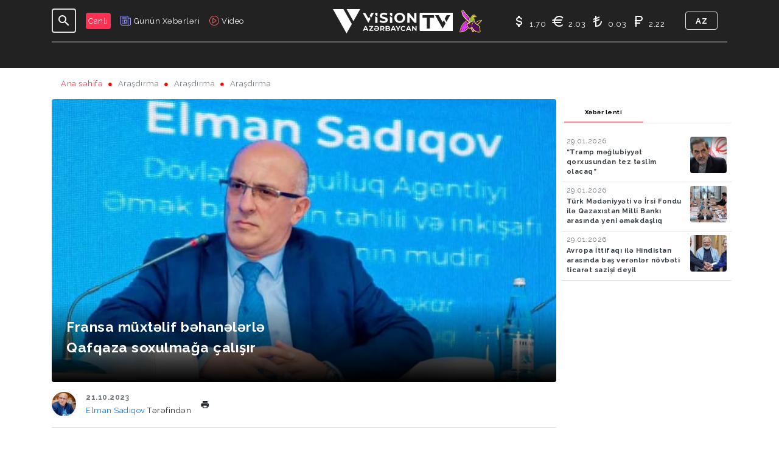

--- FILE ---
content_type: text/html; charset=UTF-8
request_url: https://visiontv.az/article/fransa-muxtelif-behanelerle-qafqaza-soxulmaga-calisir
body_size: 17701
content:
<!doctype html>
<html lang="az">
<head>
    <!-- Required meta tags -->
    <meta charset="utf-8">
    <meta name="viewport" content="width=device-width, initial-scale=1, shrink-to-fit=no, minimum-scale=1, maximum-scale=1">
    <meta name="csrf-token" content="1Sxo2vpsNzMOlOVFWXAyuixf2Wrs5F65FEtCWqKy">
    <link rel="stylesheet" href="https://cdnjs.cloudflare.com/ajax/libs/tiny-slider/2.9.3/tiny-slider.css">
    <link rel="apple-touch-icon" sizes="180x180" href="https://visiontv.az/site_style/favico/apple-touch-icon.png">
    <link rel="icon" type="image/png" sizes="32x32" href="https://visiontv.az/site_style/favico/favicon-32x32.png">
    <link rel="icon" type="image/png" sizes="16x16" href="https://visiontv.az/site_style/favico/favicon-16x16.png">
    <link rel="manifest" href="https://visiontv.az/site_style/favico/site.webmanifest">
    <meta name="msapplication-TileColor" content="#da532c">
    <meta name="theme-color" content="#ffffff">

    <title>Fransa müxtəlif bəhanələrlə Qafqaza soxulmağa çalışır</title>
    <!-- Bootstrap CSS -->
    <link rel="stylesheet" href="https://stackpath.bootstrapcdn.com/bootstrap/4.5.2/css/bootstrap.min.css" integrity="sha384-JcKb8q3iqJ61gNV9KGb8thSsNjpSL0n8PARn9HuZOnIxN0hoP+VmmDGMN5t9UJ0Z" crossorigin="anonymous">

    <!-- Bootstrap CSS -->
    <link rel="stylesheet" href="https://visiontv.az/site_style/assets/style/main.css">

    <!-- Fonts -->
    <link href="https://fonts.googleapis.com/css2?family=Raleway:ital,wght@0,100;0,200;0,300;0,400;0,500;0,600;0,700;0,800;0,900;1,100;1,200;1,300;1,400;1,500;1,600;1,700;1,800;1,900&display=swap" rel="stylesheet">

    <!-- Material icon -->
    <link rel="stylesheet" href="https://cdnjs.cloudflare.com/ajax/libs/MaterialDesign-Webfont/5.0.45/css/materialdesignicons.min.css">

    <!-- Swiper's slider -->
    <link rel="stylesheet" href="https://unpkg.com/swiper/swiper-bundle.min.css">

    <!-- Font Awesome -->
    <link rel="stylesheet" href="https://visiontv.az/site_style/fonts/font-awesome/css/all.min.css">

    <script type='text/javascript' src='https://platform-api.sharethis.com/js/sharethis.js#property=5ff5cf622bc64600181b102a&product=sop' async='async'></script>

         <meta property='fb:app_id' content='1855815541367798' />
    <link rel="canonical" href="https://visiontv.az//article/fransa-muxtelif-behanelerle-qafqaza-soxulmaga-calisir" />
    <meta property="og:title" content="Fransa müxtəlif bəhanələrlə Qafqaza soxulmağa çalışır " />
    <meta property="og:description" content="Dünyanın diqqətinin İsrail-HƏMAS müharibəsinə yönəldiyi bir vaxtda Fransa Avropa və Afrikada sürətlə itirməkdə olduğu mövqeyi və nüfuzunu bərpa etmək üçün erməni kartından istifadə etməyə, müxtəlif bəhanələrlə Qafqaza soxulmağa çalışır."/>
    <meta property="og:image" content="https://visiontv.az/storage/news/images/2023/10/news/elman-sadiqov343.jpg"/>
    <meta property="og:url" content="https://visiontv.az/article/fransa-muxtelif-behanelerle-qafqaza-soxulmaga-calisir" />
    <meta name="description" content="Dünyanın diqqətinin İsrail-HƏMAS müharibəsinə yönəldiyi bir vaxtda Fransa Avropa və Afrikada sürətlə itirməkdə olduğu mövqeyi və nüfuzunu bərpa etmək üçün erməni kartından istifadə etməyə, müxtəlif bəhanələrlə Qafqaza soxulmağa çalışır."/>
    <meta name="keywords" content="Dünyanın, diqqətinin, İsrail-HƏMAS, müharibəsinə, yönəldiyi, bir, vaxtda, Fransa, Avropa, və, Afrikada, sürətlə, itirməkdə, olduğu, mövqeyi, və, nüfuzunu, bərpa, etmək, üçün, erməni, kartından, istifadə, etməyə,, müxtəlif, bəhanələrlə, Qafqaza, soxulmağa, çalışır">
    <meta name="twitter:card" content="summary_large_image"/>
    <meta name="twitter:site" content="@visiontv.az"/>

    <!--Saytın titulu nədirsə o olacaq-->
    <meta name="twitter:title" content="Fransa müxtəlif bəhanələrlə Qafqaza soxulmağa çalışır"/>
    <meta name="twitter:description" content="Dünyanın diqqətinin İsrail-HƏMAS müharibəsinə yönəldiyi bir vaxtda Fransa Avropa və Afrikada sürətlə itirməkdə olduğu mövqeyi və nüfuzunu bərpa etmək üçün erməni kartından istifadə etməyə, müxtəlif bəhanələrlə Qafqaza soxulmağa çalışır."/>
    <meta name="twitter:url" content="https://visiontv.az/article/fransa-muxtelif-behanelerle-qafqaza-soxulmaga-calisir"/>
    <meta name="twitter:domain" content="visiontv.az"/>
    <meta name="twitter:creator" content="@visiontv.az"/>
    <meta name="twitter:image" content="https://visiontv.az/storage/news/images/2023/10/news/elman-sadiqov343.jpg"/>
    <meta name="twitter:account_id" content="1615310810"/>

<!-- Global site tag (gtag.js) - Google Analytics -->
    <script async src="https://www.googletagmanager.com/gtag/js?id=UA-41817162-1"></script>
    <script>
        window.dataLayer = window.dataLayer || [];
        function gtag(){dataLayer.push(arguments);}
        gtag('js', new Date());

        gtag('config', 'UA-41817162-1');
    </script>

    <script async src="//pagead2.googlesyndication.com/pagead/js/adsbygoogle.js"></script>
    <script>
        (adsbygoogle = window.adsbygoogle || []).push({
            google_ad_client: "ca-pub-8777753228002194",
            enable_page_level_ads: true
        });
    </script>

    <script>
        window.digitalks=window.digitalks||new function(){var t=this;t._e=[],t._c={},t.config=function(c){var i;t._c=c,t._c.script_id?((i=document.createElement("script")).src="//data.digitalks.az/v1/scripts/"+t._c.script_id+"/track.js?&cb="+Math.random(),i.async=!0,document.head.appendChild(i)):console.error("digitalks: script_id cannot be empty!")};["track","identify"].forEach(function(c){t[c]=function(){t._e.push([c].concat(Array.prototype.slice.call(arguments,0)))}})}

        digitalks.config({
            script_id: "2787ae44-3e26-4f40-b623-5ffe6c43e5b7",
            page_url: location.href,
            referrer: document.referrer
        })
    </script>

    <!-- Yandex.Metrika counter -->
    <script type="text/javascript" >
        (function(m,e,t,r,i,k,a){m[i]=m[i]||function(){(m[i].a=m[i].a||[]).push(arguments)};
            m[i].l=1*new Date();
            for (var j = 0; j < document.scripts.length; j++) {if (document.scripts[j].src === r) { return; }}
            k=e.createElement(t),a=e.getElementsByTagName(t)[0],k.async=1,k.src=r,a.parentNode.insertBefore(k,a)})
        (window, document, "script", "https://mc.yandex.ru/metrika/tag.js", "ym");

        ym(90684102, "init", {
            clickmap:true,
            trackLinks:true,
            accurateTrackBounce:true,
            webvisor:true
        });
    </script>
    <noscript><div><img src="https://mc.yandex.ru/watch/90684102" style="position:absolute; left:-9999px;" alt="" /></div></noscript>
    <!-- /Yandex.Metrika counter -->

</head>
<body>

<div class="main-header w-100  header-relative-max-1199 header-gradient-min-two " id="header-main">
    <div class="container-xl">
        <header class="header navbar navbar-expand-xl navbar-light position-relative w-100 p-0">

            <button class="navbar-toggler p-2 outline-none shadow-none mr-2" type="button" data-toggle="collapse" data-target="#navbarTogglerDemo01" aria-controls="navbarTogglerDemo01" aria-expanded="false" aria-label="Toggle navigation">
                <span class="navbar-toggler-icon filter-invert"></span>
            </button>

            <div class="search-icon rounded mr-3 position-relative d-none d-xl-inline-block">
                <button class="input-group-icon rounded p-0 bg-tr outline-none" id="searchToggler01"
                        data-toggle="collapse" data-target="#searchToggler01" aria-controls="searchToggler01"
                        aria-expanded="false" aria-label="Toggle navigation">
                    <i aria-hidden="true" class="mdi mdi-24px mdi-magnify text-white"></i>
                </button>
            </div>


            <nav class="collapse navbar-collapse navbar-shown tr-3s overflow-y-auto" id="navbarTogglerDemo01">

                <div class="d-flex align-items-center justify-content-space-between border-max-xl-bottom-dashed">

                    <div class="d-flex menu-lives">
                        <a href="https://visiontv.az/live-broadcast" class="d-flex align-items-center mr-1 mr-xl-3 p-2 p-xl-0">
                            <span class="text-unstyled text-white font-13 bg-live p-1 rounded">Canlı</span>
                        </a>
                        <a href="https://visiontv.az/today-news" class="d-flex align-items-center mr-1 mr-xl-3 p-2 p-xl-0">
                            <img src="https://visiontv.az/site_style/assets/images/news-admin.png" width="18" height="16" alt="">
                            <span class="ml-1 font-13 menu-live text-white  d-none d-xl-inline-block">
                                Günün Xəbərləri
                        </span>
                        </a>
                        <a href="https://visiontv.az/video-news" class="d-flex align-items-center p-2 p-xl-0">
                            <img src="https://visiontv.az/site_style/assets/images/video.png" alt="">
                            <span class="ml-1 font-13 menu-live text-white  d-none d-xl-inline-block">
                             Video
                        </span>
                        </a>

                    </div>

                </div>

                <div class="main-navbar" id="main-navbar">
                    <ul class="navbar-nav d-flex justify-content-center">


                        
                                                            <li class="nav-item">

                                                                            <span  data-value="1" style="cursor: default" data-menu="1" class="submenu nav-link text-uppercase dropdown-link p-0 font-13 mx-3 nav-before-right" role="button" data-toggle-menu="menu-50">
                                            Gündəlik
                                        </span>
                                    


                                    <div class="second-ul rounded" data-menu="menu-50">

                                        <div role="button" class="get-back py-2 px-3 d-xl-none text-white back-menu-icon pl-5 font-weight-bold" data-menu="menu-50">
                                            Geri
                                        </div>

                                        <div class="p-2">
                                            <ul class="px-xl-3 d-flex mb-3 list-style-type" role="menu">

                                                
                                                                                                    <li  role="presentation">
                                                        <a href="https://visiontv.az/categories/siyaset.html" role="menuitem"  data-value="1" data-menu="1" class="submenu d-block px-3 py-2 font-13 text-uppercase">
                                                            Siyasət
                                                        </a>
                                                    </li>
                                                                                                    <li  role="presentation">
                                                        <a href="https://visiontv.az/categories/iqtisadiyyat.html" role="menuitem"  data-value="2" data-menu="1" class="submenu d-block px-3 py-2 font-13 text-uppercase">
                                                            İqtisadiyyat
                                                        </a>
                                                    </li>
                                                                                                    <li  role="presentation">
                                                        <a href="https://visiontv.az/categories/medeniyyet.html" role="menuitem"  data-value="17" data-menu="1" class="submenu d-block px-3 py-2 font-13 text-uppercase">
                                                            Mədəniyyət
                                                        </a>
                                                    </li>
                                                                                                    <li  role="presentation">
                                                        <a href="https://visiontv.az/categories/sagliq.html" role="menuitem"  data-value="9" data-menu="1" class="submenu d-block px-3 py-2 font-13 text-uppercase">
                                                            Sağlıq
                                                        </a>
                                                    </li>
                                                                                                    <li  role="presentation">
                                                        <a href="https://visiontv.az/categories/texnologiya.html" role="menuitem"  data-value="21" data-menu="1" class="submenu d-block px-3 py-2 font-13 text-uppercase">
                                                            Texnologiya
                                                        </a>
                                                    </li>
                                                                                                    <li  role="presentation">
                                                        <a href="https://visiontv.az/categories/sou-bizness.html" role="menuitem"  data-value="33" data-menu="1" class="submenu d-block px-3 py-2 font-13 text-uppercase">
                                                            Şou-Bizness
                                                        </a>
                                                    </li>
                                                                                                    <li  role="presentation">
                                                        <a href="https://visiontv.az/categories/din.html" role="menuitem"  data-value="20" data-menu="1" class="submenu d-block px-3 py-2 font-13 text-uppercase">
                                                            Din
                                                        </a>
                                                    </li>
                                                                                                    <li  role="presentation">
                                                        <a href="https://visiontv.az/categories/hadise.html" role="menuitem"  data-value="28" data-menu="1" class="submenu d-block px-3 py-2 font-13 text-uppercase">
                                                            Hadisə
                                                        </a>
                                                    </li>
                                                                                                    <li  role="presentation">
                                                        <a href="https://visiontv.az/categories/idman.html" role="menuitem"  data-value="16" data-menu="1" class="submenu d-block px-3 py-2 font-13 text-uppercase">
                                                            İdman
                                                        </a>
                                                    </li>
                                                                                                    <li  role="presentation">
                                                        <a href="https://visiontv.az/categories/hava.html" role="menuitem"  data-value="13" data-menu="1" class="submenu d-block px-3 py-2 font-13 text-uppercase">
                                                            Hava
                                                        </a>
                                                    </li>
                                                                                                    <li  role="presentation">
                                                        <a href="https://visiontv.az/categories/burcler.html" role="menuitem"  data-value="14" data-menu="1" class="submenu d-block px-3 py-2 font-13 text-uppercase">
                                                            Bürclər
                                                        </a>
                                                    </li>
                                                                                            </ul>

                                            <div class="row d-none d-xl-flex no-gutters mx-n2" id="menuNews_1">
                                            </div>
                                        </div>

                                    </div>

                                </li>
                            

                            
                            
                        
                            

                                                            <li class="nav-item">
                                <span style="cursor: default"  class="nav-link text-uppercase dropdown-link p-0 font-13 mx-3 nav-before-right" role="button" data-toggle-menu="menu-34">
                                    Verilişlər
                                </span>

                                    <div class="second-ul rounded" data-menu="menu-34">

                                    <span role="button" class="get-back py-2 px-3 d-xl-none text-white" data-menu="menu-34">
                                        <i class="mdi mdi-chevron-left"></i>
                                        Geri
                                    </span>

                                        <div class="row p-2 align-items-center">
                                            <div class="col-12 col-xl-3">
                                                <div class="d-none d-xl-block">

                                                    <div class="second-ul-img">
                                                        <img src="https://visiontv.az/site_style/assets/images/programs/qardash_saati.png" class='image' alt="">
                                                    </div>

                                                    <div>
                                            <span class="text-white-50 font-10 font-weight-bold">
                                                <span>Həftə içi</span>
                                                <span>5 gün</span>
                                            </span>
                                                    </div>
                                                </div>
                                            </div>
                                            <div class="col-12 col-xl-9">
                                                <div class="row no-gutters">
                                                                                                            <div class="col-12 col-xl-4">
                                                            <ul class="px-xl-3 list-style-type second-ul-broadcasts" role="menu">
                                                                                                                                    <li role="presentation">
                                                                        <a href="https://visiontv.az/broadcast/qardas-saati.html" data-img="https://visiontv.az/site_style/assets/images/programs/qardash_saati.png" class="hoverlink d-block px-3 py-2 font-13 text-uppercase">
                                                                            Qardaş Saatı
                                                                        </a>
                                                                    </li>
                                                                                                                                    <li role="presentation">
                                                                        <a href="https://visiontv.az/broadcast/konul-bagi.html" data-img="https://visiontv.az/site_style/assets/images/programs/konul_bagi.png" class="hoverlink d-block px-3 py-2 font-13 text-uppercase">
                                                                            Könül Bağı
                                                                        </a>
                                                                    </li>
                                                                                                                                    <li role="presentation">
                                                                        <a href="https://visiontv.az/broadcast/xeberler.html" data-img="https://visiontv.az/site_style/assets/images/programs/xeberler.png" class="hoverlink d-block px-3 py-2 font-13 text-uppercase">
                                                                            Xəbərlər
                                                                        </a>
                                                                    </li>
                                                                                                                                    <li role="presentation">
                                                                        <a href="https://visiontv.az/broadcast/geopolitika.html" data-img="https://visiontv.az/site_style/assets/images/programs/geopolitika.png" class="hoverlink d-block px-3 py-2 font-13 text-uppercase">
                                                                            Geopolitika
                                                                        </a>
                                                                    </li>
                                                                                                                                    <li role="presentation">
                                                                        <a href="https://visiontv.az/broadcast/secim.html" data-img="https://visiontv.az/site_style/assets/images/programs/secim.png" class="hoverlink d-block px-3 py-2 font-13 text-uppercase">
                                                                            Seçim
                                                                        </a>
                                                                    </li>
                                                                                                                                    <li role="presentation">
                                                                        <a href="https://visiontv.az/broadcast/neft-axar.html" data-img="https://visiontv.az/site_style/assets/images/programs/neft_axar.png" class="hoverlink d-block px-3 py-2 font-13 text-uppercase">
                                                                            Neft Axar
                                                                        </a>
                                                                    </li>
                                                                                                                            </ul>
                                                        </div>
                                                                                                            <div class="col-12 col-xl-4">
                                                            <ul class="px-xl-3 list-style-type second-ul-broadcasts" role="menu">
                                                                                                                                    <li role="presentation">
                                                                        <a href="https://visiontv.az/broadcast/vision-show.html" data-img="https://visiontv.az/site_style/assets/images/programs/vision_show.png" class="hoverlink d-block px-3 py-2 font-13 text-uppercase">
                                                                            Vision Show
                                                                        </a>
                                                                    </li>
                                                                                                                                    <li role="presentation">
                                                                        <a href="https://visiontv.az/broadcast/monitor.html" data-img="https://visiontv.az/site_style/assets/images/programs/manitor.png" class="hoverlink d-block px-3 py-2 font-13 text-uppercase">
                                                                            Monitor
                                                                        </a>
                                                                    </li>
                                                                                                                                    <li role="presentation">
                                                                        <a href="https://visiontv.az/broadcast/yeri-gelmisken.html" data-img="https://visiontv.az/site_style/assets/images/programs/yeri_gelmisken.png" class="hoverlink d-block px-3 py-2 font-13 text-uppercase">
                                                                            Yeri gəlmişkən
                                                                        </a>
                                                                    </li>
                                                                                                                                    <li role="presentation">
                                                                        <a href="https://visiontv.az/broadcast/semimi-sohbet.html" data-img="https://visiontv.az/site_style/assets/images/programs/semimi_sohbet.png" class="hoverlink d-block px-3 py-2 font-13 text-uppercase">
                                                                            Səmimi Söhbət
                                                                        </a>
                                                                    </li>
                                                                                                                                    <li role="presentation">
                                                                        <a href="https://visiontv.az/broadcast/bu-bizik.html" data-img="https://visiontv.az/site_style/assets/images/programs/bu_bizik.png" class="hoverlink d-block px-3 py-2 font-13 text-uppercase">
                                                                            Bu bizik
                                                                        </a>
                                                                    </li>
                                                                                                                                    <li role="presentation">
                                                                        <a href="https://visiontv.az/broadcast/sen-kimsen.html" data-img="https://visiontv.az/site_style/assets/images/programs/sen_kimsen.png" class="hoverlink d-block px-3 py-2 font-13 text-uppercase">
                                                                            Sən kimsən
                                                                        </a>
                                                                    </li>
                                                                                                                            </ul>
                                                        </div>
                                                                                                            <div class="col-12 col-xl-4">
                                                            <ul class="px-xl-3 list-style-type second-ul-broadcasts" role="menu">
                                                                                                                                    <li role="presentation">
                                                                        <a href="https://visiontv.az/broadcast/alim-ol.html" data-img="https://visiontv.az/site_style/assets/images/programs/alim_ol.png" class="hoverlink d-block px-3 py-2 font-13 text-uppercase">
                                                                            Alim ol
                                                                        </a>
                                                                    </li>
                                                                                                                                    <li role="presentation">
                                                                        <a href="https://visiontv.az/broadcast/kilipler.html" data-img="https://visiontv.az/site_style/assets/images/programs/kilipler.png" class="hoverlink d-block px-3 py-2 font-13 text-uppercase">
                                                                            Kiliplər
                                                                        </a>
                                                                    </li>
                                                                                                                            </ul>
                                                        </div>
                                                                                                    </div>
                                            </div>
                                        </div>

                                    </div>

                                </li>
                            
                            
                        
                                                            <li class="nav-item">

                                                                            <span  data-value="22" style="cursor: default" data-menu="22" class="submenu nav-link text-uppercase dropdown-link p-0 font-13 mx-3 nav-before-right" role="button" data-toggle-menu="menu-3">
                                            ANALİTİKA
                                        </span>
                                    


                                    <div class="second-ul rounded" data-menu="menu-3">

                                        <div role="button" class="get-back py-2 px-3 d-xl-none text-white back-menu-icon pl-5 font-weight-bold" data-menu="menu-3">
                                            Geri
                                        </div>

                                        <div class="p-2">
                                            <ul class="px-xl-3 d-flex mb-3 list-style-type" role="menu">

                                                
                                                                                                    <li  role="presentation">
                                                        <a href="https://visiontv.az/categories/arasdirma.html" role="menuitem"  data-value="22" data-menu="22" class="submenu d-block px-3 py-2 font-13 text-uppercase">
                                                            Araşdırma
                                                        </a>
                                                    </li>
                                                                                                    <li  role="presentation">
                                                        <a href="https://visiontv.az/categories/konflikt.html" role="menuitem"  data-value="10" data-menu="22" class="submenu d-block px-3 py-2 font-13 text-uppercase">
                                                            Konflikt
                                                        </a>
                                                    </li>
                                                                                                    <li  role="presentation">
                                                        <a href="https://visiontv.az/categories/olke.html" role="menuitem"  data-value="7" data-menu="22" class="submenu d-block px-3 py-2 font-13 text-uppercase">
                                                            Ölkə
                                                        </a>
                                                    </li>
                                                                                                    <li  role="presentation">
                                                        <a href="https://visiontv.az/categories/region.html" role="menuitem"  data-value="8" data-menu="22" class="submenu d-block px-3 py-2 font-13 text-uppercase">
                                                            Region
                                                        </a>
                                                    </li>
                                                                                                    <li  role="presentation">
                                                        <a href="https://visiontv.az/categories/dunya.html" role="menuitem"  data-value="12" data-menu="22" class="submenu d-block px-3 py-2 font-13 text-uppercase">
                                                            Dünya
                                                        </a>
                                                    </li>
                                                                                                    <li  role="presentation">
                                                        <a href="https://visiontv.az/categories/tehsil.html" role="menuitem"  data-value="15" data-menu="22" class="submenu d-block px-3 py-2 font-13 text-uppercase">
                                                            Təhsil
                                                        </a>
                                                    </li>
                                                                                            </ul>

                                            <div class="row d-none d-xl-flex no-gutters mx-n2" id="menuNews_22">
                                            </div>
                                        </div>

                                    </div>

                                </li>
                            

                            
                            
                        
                                                            <li class="nav-item">

                                                                            <span  data-value="26" style="cursor: default" data-menu="31" class="submenu nav-link text-uppercase dropdown-link p-0 font-13 mx-3 nav-before-right" role="button" data-toggle-menu="menu-26">
                                            YAZARLAR
                                        </span>
                                    


                                    <div class="second-ul rounded" data-menu="menu-26">

                                        <div role="button" class="get-back py-2 px-3 d-xl-none text-white back-menu-icon pl-5 font-weight-bold" data-menu="menu-26">
                                            Geri
                                        </div>

                                        <div class="p-2">
                                            <ul class="px-xl-3 d-flex mb-3 list-style-type" role="menu">

                                                                                                    <li  role="presentation">
                                                        <a href="https://visiontv.az/writers.html" role="menuitem"  data-value="26" data-menu="31"  class="submenu d-block px-3 py-2 font-13 text-uppercase">
                                                            Köşə yazarları
                                                        </a>
                                                    </li>
                                                
                                                                                                    <li  role="presentation">
                                                        <a href="https://visiontv.az/categories/musahibe.html" role="menuitem"  data-value="31" data-menu="31" class="submenu d-block px-3 py-2 font-13 text-uppercase">
                                                            Müsahibə
                                                        </a>
                                                    </li>
                                                                                                    <li  role="presentation">
                                                        <a href="https://visiontv.az/categories/statuskar.html" role="menuitem"  data-value="18" data-menu="31" class="submenu d-block px-3 py-2 font-13 text-uppercase">
                                                            Statuskar
                                                        </a>
                                                    </li>
                                                                                                    <li  role="presentation">
                                                        <a href="https://visiontv.az/categories/foto-reportaj.html" role="menuitem"  data-value="29" data-menu="31" class="submenu d-block px-3 py-2 font-13 text-uppercase">
                                                            Foto Reportaj
                                                        </a>
                                                    </li>
                                                                                            </ul>

                                            <div class="row d-none d-xl-flex no-gutters mx-n2" id="menuNews_31">
                                            </div>
                                        </div>

                                    </div>

                                </li>
                            

                            
                            
                        
                            

                            
                                                                <li class="nav-item  position-relative" ><a href="https://visiontv.az/categories/formula-1.html"  class="nav-link text-uppercase dropdown-link p-0 font-13 mx-3 nav-before-right" >Formula 1 </a></li>
                            
                        
                        <li class="nav-item  position-relative">

                            <span style="cursor: default"  class="nav-link text-uppercase dropdown-link p-0 font-13 mx-3 nav-before-right" title="Yaddaş" role="button" data-toggle-menu="menu-9999">
                                Yaddaş
                            </span>

                            <div class="second-ul-two rounded" data-menu="menu-9999">

                                <div role="button" class="get-back py-2 px-3 d-xl-none text-white back-menu-icon pl-5 font-weight-bold" data-menu="menu-9999">
                                    Geri
                                </div>


                                <div class="px-2 pt-2 pb-1">
                                    <ul class="px-xl-2 list-style-type" role="menu">
                                                                                    <li  class="second-nav-item mb-xl-1"  role="presentation">
                                                <a href="https://visiontv.az/memorial/xankendi-10-01-1992.html" title="Xankəndi " role="menuitem" class="d-block px-3 py-2 font-13 text-uppercase">
                                                    Xankəndi
                                                </a>
                                            </li>
                                                                                    <li  class="second-nav-item mb-xl-1"  role="presentation">
                                                <a href="https://visiontv.az/memorial/xocali-26-02-1992.html" title="Xocalı " role="menuitem" class="d-block px-3 py-2 font-13 text-uppercase">
                                                    Xocalı
                                                </a>
                                            </li>
                                                                                    <li  class="second-nav-item mb-xl-1"  role="presentation">
                                                <a href="https://visiontv.az/memorial/shusha-08-05-1992.html" title="Şuşa " role="menuitem" class="d-block px-3 py-2 font-13 text-uppercase">
                                                    Şuşa
                                                </a>
                                            </li>
                                                                                    <li  class="second-nav-item mb-xl-1"  role="presentation">
                                                <a href="https://visiontv.az/memorial/lacın-18-05-1992.html" title="Laçın " role="menuitem" class="d-block px-3 py-2 font-13 text-uppercase">
                                                    Laçın
                                                </a>
                                            </li>
                                                                                    <li  class="second-nav-item mb-xl-1"  role="presentation">
                                                <a href="https://visiontv.az/memorial/xocavend-02-10-1992.html" title="Xocavənd " role="menuitem" class="d-block px-3 py-2 font-13 text-uppercase">
                                                    Xocavənd
                                                </a>
                                            </li>
                                                                                    <li  class="second-nav-item mb-xl-1"  role="presentation">
                                                <a href="https://visiontv.az/memorial/kəlbəcər-02-04-1993.html" title="Kəlbəcər " role="menuitem" class="d-block px-3 py-2 font-13 text-uppercase">
                                                    Kəlbəcər
                                                </a>
                                            </li>
                                                                                    <li  class="second-nav-item mb-xl-1"  role="presentation">
                                                <a href="https://visiontv.az/memorial/agdere-26-06-1993.html" title="Ağdərə " role="menuitem" class="d-block px-3 py-2 font-13 text-uppercase">
                                                    Ağdərə
                                                </a>
                                            </li>
                                                                                    <li  class="second-nav-item mb-xl-1"  role="presentation">
                                                <a href="https://visiontv.az/memorial/agdam-23-07-1993.html" title="Ağdam " role="menuitem" class="d-block px-3 py-2 font-13 text-uppercase">
                                                    Ağdam
                                                </a>
                                            </li>
                                                                                    <li  class="second-nav-item mb-xl-1"  role="presentation">
                                                <a href="https://visiontv.az/memorial/cebrayil-23-07-1993.html" title="Cəbrayıl " role="menuitem" class="d-block px-3 py-2 font-13 text-uppercase">
                                                    Cəbrayıl
                                                </a>
                                            </li>
                                                                                    <li  class="second-nav-item mb-xl-1"  role="presentation">
                                                <a href="https://visiontv.az/memorial/fuzuli-23-08-1993.html" title="Füzuli " role="menuitem" class="d-block px-3 py-2 font-13 text-uppercase">
                                                    Füzuli
                                                </a>
                                            </li>
                                                                                    <li  class="second-nav-item mb-xl-1"  role="presentation">
                                                <a href="https://visiontv.az/memorial/gubadli-23-08-1993.html" title="Qubadlı " role="menuitem" class="d-block px-3 py-2 font-13 text-uppercase">
                                                    Qubadlı
                                                </a>
                                            </li>
                                                                                    <li  class="second-nav-item mb-xl-1"  role="presentation">
                                                <a href="https://visiontv.az/memorial/zangilan-29-10-1993.html" title="Zəngilan " role="menuitem" class="d-block px-3 py-2 font-13 text-uppercase">
                                                    Zəngilan
                                                </a>
                                            </li>
                                                                            </ul>



                                </div>

                            </div>

                        </li>
                            <li class="nav-item  position-relative" ><a href="https://visiontv.az/professional-ethics.html"  class="nav-link text-uppercase dropdown-link p-0 font-13 mx-3 nav-before-right" >Peşə Etikası </a></li>
                        <li class="nav-item  position-relative">

                            <span style="cursor: default"  class="nav-link text-uppercase dropdown-link p-0 font-13 mx-3 nav-before-right" title="Biz kimik" role="button" data-toggle-menu="menu-4">
                                Biz kimik
                            </span>

                            <div class="second-ul-two rounded" data-menu="menu-4">

                                <div role="button" class="get-back py-2 px-3 d-xl-none text-white back-menu-icon pl-5 font-weight-bold" data-menu="menu-4">
                                    Geri
                                </div>
                                <div class="px-2 pt-2 pb-1">
                                    <ul class="px-xl-2 list-style-type" role="menu">
                                        <li  class="second-nav-item mb-xl-1"  role="presentation">
                                            <a href="https://visiontv.az/who-are-we.html#slide1" title="Haqqında" role="menuitem" class="d-block px-3 py-2 font-15 font-xl-13 text-uppercase">
                                                Haqqında
                                            </a>
                                        </li>
                                        <li  class="second-nav-item mb-xl-1"  role="presentation">
                                            <a href="https://visiontv.az/who-are-we.html#slide2" title="Strategiya" role="menuitem" class="d-block px-3 py-2 font-15 font-xl-13 text-uppercase">
                                                Strategiya
                                            </a>
                                        </li>
                                        <li  class="second-nav-item mb-xl-1"  role="presentation">
                                            <a href="https://visiontv.az/who-are-we.html#slide3" title="Rəhbərlik" role="menuitem" class="d-block px-3 py-2 font-15 font-xl-13 text-uppercase">
                                                Rəhbərlik
                                            </a>
                                        </li>
                                        <li  class="second-nav-item mb-xl-1"  role="presentation">
                                            <a href="https://visiontv.az/who-are-we.html#slide4" title="Əsas prinsiplər" role="menuitem" class="d-block px-3 py-2 font-15 font-xl-13 text-uppercase">
                                                Əsas prinsiplər
                                            </a>
                                        </li>
                                        <li  class="second-nav-item mb-xl-1"  role="presentation">
                                            <a href="https://visiontv.az/who-are-we.html#slide5" title="Üzvlük" role="menuitem" class="d-block px-3 py-2 font-15 font-xl-13 text-uppercase">
                                                Üzvlük
                                            </a>
                                        </li>
                                        <li  class="second-nav-item mb-xl-1"  role="presentation">
                                            <a href="https://visiontv.az/who-are-we.html#slide6" title="Reklam" role="menuitem" class="d-block px-3 py-2 font-15 font-xl-13 text-uppercase">
                                                Reklam
                                            </a>
                                        </li>
                                        <li  class="second-nav-item mb-xl-1"  role="presentation">
                                            <a href="https://visiontv.az/who-are-we.html#slide7" title="Əlaqə" role="menuitem" class="d-block px-3 py-2 font-15 font-xl-13 text-uppercase">
                                                Əlaqə
                                            </a>
                                        </li>
                                    </ul>
                                </div>

                            </div>

                        </li>
                        <li class="nav-item  position-relative" ><a href="https://visiontv.az/contact.html"  class="nav-link text-uppercase dropdown-link p-0 font-13 mx-3 nav-before-right" >Əlaqə </a></li>

                    </ul>
                </div>

                <form  action="https://visiontv.az/search" class="px-2 menu-search d-xl-none">
                    <div class="input-group my-1 focus-shadow-none">
                        <input type="text" class="form-control rounded-0" name="keyword" placeholder="Axtar..." aria-label="Axtar..." aria-describedby="button-addon2">
                        <div class="input-group-append">
                            <button class="btn btn-outline-secondary rounded-0" type="submit" id="button-addon2">
                                <i class="mdi mdi-magnify text-white"></i>
                            </button>
                        </div>
                    </div>
                </form>

                <div class="language px-3 ml-xl-0 d-flex d-xl-none align-items-center justify-content-space-between py-3 mb-4">
                                            <a  rel="alternate" title="az" hreflang="az" href="https://visiontv.az/az/article/fransa-muxtelif-behanelerle-qafqaza-soxulmaga-calisir" class="p-0 mx-1 mx-lg-2 font-12 pointer font-weight-bold text-uppercase text-white  active ">
                            azərbaycanca
                        </a>
                                            <a  rel="alternate" title="tr" hreflang="tr" href="https://visiontv.az/tr/article/fransa-muxtelif-behanelerle-qafqaza-soxulmaga-calisir" class="p-0 mx-1 mx-lg-2 font-12 pointer font-weight-bold text-uppercase text-white ">
                            Türkçe
                        </a>
                                            <a  rel="alternate" title="ru" hreflang="ru" href="https://visiontv.az/ru/article/fransa-muxtelif-behanelerle-qafqaza-soxulmaga-calisir" class="p-0 mx-1 mx-lg-2 font-12 pointer font-weight-bold text-uppercase text-white ">
                            русский
                        </a>
                                    </div>

                <div class="d-flex d-xl-none justify-content-space-between px-3 ml-xl-0 mb-4 py-2 border-max-xl-bottom-dashed" id="birjaMobil">
                    <div class="d-inline-block mr-2">
                        <i class="mdi mdi-currency-eur text-white"></i>
                        <span class="text-white font-13">
                                 0.00
                            </span>
                    </div>

                    <div class="d-inline-block mr-2">
                        <i class="mdi mdi-currency-usd text-white"></i>
                        <span class="text-white font-13">
                                0.00
                            </span>
                    </div>

                    <div class="d-inline-block mr-2">
                        <i class="mdi mdi-currency-try text-white"></i>
                        <span class="text-white font-13">
                                0.00
                            </span>
                    </div>

                    <div class="d-inline-block mr-2">
                        <i class="mdi mdi-currency-rub text-white"></i>
                        <span class="text-white font-13">
                                 0.00
                            </span>
                    </div>
                </div>

                <div class="position-absolute bottom-0 left-0 w-100 d-xl-none">

                    <div class="d-flex justify-content-space-between w-100 px-2">
                                                    <a href="https://www.facebook.com/visionaz" class="d-flex align-items-center justify-content-center measure-30" target="_blank">
                                <img src="https://visiontv.az/site_style/assets/images/fb.svg" alt=""  >
                            </a>
                                                    <a href="https://twitter.com/visiontvaz" class="d-flex align-items-center justify-content-center measure-30" target="_blank">
                                <img src="https://visiontv.az/site_style/assets/images/tw.svg" alt=""  >
                            </a>
                                                    <a href="https://www.linkedin.com/company/visiontvaz/about/" class="d-flex align-items-center justify-content-center measure-30" target="_blank">
                                <img src="https://visiontv.az/site_style/assets/images/link.svg" alt=""  >
                            </a>
                                                    <a href="https://instagram.com/" class="d-flex align-items-center justify-content-center measure-30" target="_blank">
                                <img src="https://visiontv.az/site_style/assets/images/in.svg" alt=""   width="38" height="18"  class="filter-invert" >
                            </a>
                                                    <a href="https://www.youtube.com/user/visiontvaz" class="d-flex align-items-center justify-content-center measure-30" target="_blank">
                                <img src="https://visiontv.az/site_style/assets/images/yt.svg" alt=""   width="38" height="18"  class="filter-invert" >
                            </a>
                                                    <a href="https://az.wikipedia.org/wiki/Vision_TV_(Az%C9%99rbaycan)" class="d-flex align-items-center justify-content-center measure-30" target="_blank">
                                <img src="https://visiontv.az/site_style/assets/images/w.svg" alt=""   width="38" height="18"  class="filter-invert" >
                            </a>
                                            </div>

                </div>

            </nav>



            <script src="https://ajax.googleapis.com/ajax/libs/jquery/3.5.1/jquery.min.js"></script>
            <script>
                $( document ).ready(function() {
                    $.ajaxSetup({
                        headers: {
                            'X-CSRF-TOKEN': $('meta[name="csrf-token"]').attr('content')
                        }
                    });

                    $(document).on("mouseenter", '.submenu', function() {

                        var  post_url = 'https://visiontv.az/menu-news'
                        var cat_id =  $(this).data('value');
                        var main_cat_id =  $(this).data('menu');

                        $.ajax({
                            method: "POST",
                            url: post_url,
                            data: {'cat_id':cat_id}
                        }).done(function( content ) {
                            $("#menuNews_"+main_cat_id).html(content);
                        });
                    });

                });

            </script>


            <a href="https://visiontv.az" class="navbar-brand logo mr-auto">
                <span class="d-flex align-items-center">
                    <span class="d-none d-md-inline-block pr-1">
                         <img src="https://visiontv.az/site_style/assets/images/logo/Group%20190.svg" alt="">
                    </span>
                    <span >
                      <img src="https://visiontv.az/site_style/assets/images/logo/visiontv_logo.svg" alt="">
                    </span>
                     <span style="margin-left: 10px">
                         <img src="https://visiontv.az/site_style/xb64.png" alt="">
                    </span>
                </span>
            </a>



            <div class="weather mr-md-3 mr-md-0">
                <div class="dropdown d-flex">

                    <div class="dropdown-menu dropdown-menu-right" aria-labelledby="dropdownMenuButton" id="birja">

                        <div class="d-inline-block mr-2">
                            <i class="mdi mdi-24px mdi-currency-usd text-white"></i>
                            <span class="text-white font-13">
                                 0.00
                            </span>
                        </div>

                        <div class="d-inline-block mr-2">
                            <i class="mdi mdi-24px mdi-currency-eur text-white"></i>
                            <span class="text-white font-13">
                                 0.00
                            </span>
                        </div>

                        <div class="d-inline-block mr-2">
                            <i class="mdi mdi-24px mdi-currency-try text-white"></i>
                            <span class="text-white font-13">
                                  0.00
                            </span>
                        </div>


                        <div class="d-inline-block mr-2">
                            <i class="mdi mdi-24px mdi-currency-rub text-white"></i>
                            <span class="text-white font-13">
                                0.00
                            </span>
                        </div>

                    </div>
                </div>
            </div>



            <div class="language d-none d-xl-inline-block">
                <div class="dropdown language mr-2 mr-md-3">

            <span class="btn dropdown-toggle font-weight-bold font-13 bg-tr text-white border text-uppercase rounded" role="button" id="lang menu"
                  data-toggle="dropdown" aria-haspopup="true" aria-expanded="false">
                az
            </span>

                    <div class="dropdown-menu border-0 shadow animated fadeInUp" aria-labelledby="lang menu" role="toolbar">
                                                                                                                                        <a  rel="alternate" title="Türkçe" hreflang="tr" href="https://visiontv.az/tr/article/fransa-muxtelif-behanelerle-qafqaza-soxulmaga-calisir" class="d-flex align-items-center justify-content-center dropdown-item font-13 bg-tr text-white border text-uppercase rounded mb-1">
                                    tr
                                </a>
                                                                                                                <a  rel="alternate" title="русский" hreflang="ru" href="https://visiontv.az/ru/article/fransa-muxtelif-behanelerle-qafqaza-soxulmaga-calisir" class="d-flex align-items-center justify-content-center dropdown-item font-13 bg-tr text-white border text-uppercase rounded mb-1">
                                    ru
                                </a>
                                                                        </div>

                </div>
            </div>
            <div class="main-search">
                <div class="collapse search-collapse" id="searchToggler01">
                    <div class="container position-relative">

                        <div class="d-flex w-100 my-3">
                            <div role="button"
                                 class="d-flex align-items-center justify-content-center ml-auto"
                                 id="searchToggler01" data-toggle="collapse" data-target="#searchToggler01"
                                 aria-controls="searchToggler01" aria-expanded="false" aria-label="Toggle navigation">
                                <div class="text-white mr-2 d-block">
                                    Bağla
                                </div>
                                <i class="mdi mdi-36px mdi-window-close text-white d-block"></i>
                            </div>
                        </div>

                        <div class="w-100 h-100vh d-flex align-items-center justify-content-center">
                            <div class="w-100 text-center">
                                <div class="text-muted-two mb-3 font-weight-bold">
                                    Axtarış sözünü daxil edin
                                </div>

                                <div class="d-flex justify-content-center w-100 pb-5 mb-5">
                                    <form  action="https://visiontv.az/search" method="get" class="d-flex justify-content-center w-100 pb-5 mb-5">

                                        <div class="input-active input-group mb-3 mb-lg-4 w-50">
                                            <input type="text" name="keyword"
                                                   class="form-control form-control-md rounded-pill text-white overflow-hide"
                                                   placeholder="Axtar"
                                                   aria-label="Axtar" required>
                                            <button class="bg-tr bottom-0 d-content">
                                                <i aria-hidden="true" class="mdi mdi-24px mdi-magnify"></i>
                                            </button>
                                        </div>

                                    </form>
                                </div>
                            </div>
                        </div>

                    </div>
                </div>
            </div>
        </header>
    </div>
</div>



<div class="container-lg pt-max-xl-60">
    <div class="page-header bg-white mt-42">
        <nav aria-label="breadcrumb" class="container-xl py-2 py-md-3">
            <ol class="breadcrumb bg-transparent small m-0 p-0 text-danger">
                <li class="breadcrumb-item">
                    <a href="https://visiontv.az" class="text-danger">Ana səhifə</a>
                </li>

                                    <li class="breadcrumb-item active" aria-current="page">
                        Araşdırma
                    </li>
                                    <li class="breadcrumb-item active" aria-current="page">
                        Araşdırma
                    </li>
                                    <li class="breadcrumb-item active" aria-current="page">
                        Araşdırma
                    </li>
                
            </ol>
        </nav>
    </div>
</div>

<div class="news-detail-one mb-3">
    <div class="container-lg">
        <div class="row no-gutters mx-n2">

            <div class="col-12 col-md-9 px-2 mb-3">

                <div class="embed-responsive embed-responsive-16by9 img-scale mb-3 rounded">

                    <img src="https://visiontv.az/storage/news/images/2023/10/news/elman-sadiqov343.jpg" alt="" width="" height="" class="embed-responsive-item cover tr-3s"/>





                    <div class="position-absolute z-index-1 bottom-0 w-100 px-3 px-lg-4 py-3 py-lg-4 img-gradient-bottom img-gradient-bottom-2">







                        <span class="text-white font-weight-bold font-16 font-lg-23 d-block max-width-400">
                             Fransa müxtəlif bəhanələrlə Qafqaza soxulmağa çalışır
                        </span>



                        <div class="d-flex mt-1 mt-lg-3">

                            












                        </div>

                    </div>

                </div>

                <div class="d-block d-md-flex align-items-center border-bottom pb-3 mb-3">

                                            <div class="media mb-2 mb-md-0 thumb">
                            <img src="https://visiontv.az/storage/authors/mini/elman_sadiqov.jpg" class="cover mr-3 rounded-circle"
                                 alt="Fransa müxtəlif bəhanələrlə Qafqaza soxulmağa çalışır">
                            <div class="media-body">
                                <span class="font-weight-bold text-muted font-12 d-block">
                                    21.10.2023
                                </span>
                                <span class="font-13">
                                    <a href="#">
                                        Elman Sadıqov
                                    </a>
                                    Tərəfindən
                                </span>
                            </div>
                        </div>
                    
                        <div style="cursor: pointer; float: right; width: 64px; margin-left: 15px;" onclick="window.print()" >
                            <i class="mdi mdi-printer"></i>
                        </div>




                    <div class="social-font-icon p-0 m-0 d-inline-flex ml-auto">
                        
                        <div class="sharethis-inline-share-buttons"></div>



                    </div>
                </div>



                <p class="mb-3" style="font-weight: bold">
                    Dünyanın diqqətinin İsrail-HƏMAS müharibəsinə yönəldiyi bir vaxtda Fransa Avropa və Afrikada sürətlə itirməkdə olduğu mövqeyi və nüfuzunu bərpa etmək üçün erməni kartından istifadə etməyə, müxtəlif bəhanələrlə Qafqaza soxulmağa çalışır.
                </p>


                    <a href="https://emlakbazari.az/properties?ref=c40a9b57d0ef347918888fbbb047cfcd" rel="nofollow noopener" target="_blank">
                        <div class="embed-responsive" style="max-width:728px; margin: 0 auto; border-radius: 7px;" >
                            <img src="https://emlakbazari.az/reklam/reklam_728_90.png" style="width: 100%">
                        </div>
                    </a>


                <div class="mb-3">
                    <p class="mb-3">
                        <p>Bunun &uuml;&ccedil;&uuml;n də əsas bəhanə kimi guya ermənilərin Qarabağda reinteqrasiyası &uuml;&ccedil;&uuml;n &ouml;z&uuml;nə də aydın olmayan plan, proqram, komissiya, n&uuml;mayəndələr və sair kimi ifadə və fikirləri ortaya atır. Buna cəhd etməzdən &ouml;ncə Fransanın aşağıdakı suallara və onların cavablarına diqqət yetirməsi &nbsp;vacibdir ki, bundan sonra da &ouml;z&uuml;nə aid olmayan proseslərə zorla m&uuml;daxilə etməyə &ccedil;alışaraq &ouml;z&uuml;n&uuml; daha &ccedil;ox rəzil etməsin:</p>

<p>1-ci sual: Qarabağa bundan sonra hansı ermənilərin qayıtmasından &nbsp;s&ouml;hbət gedir? &nbsp;&nbsp;</p>

<p>Cavab: Qarabağda reinteqrasiya prosesində iştirak edəcək erməniləri bir ne&ccedil;ə qrupa b&ouml;lməklə suala daha aydın cavab tapmaq m&uuml;mk&uuml;nd&uuml;r.&nbsp;</p>

<p>Birinci qrup ermənilər: Qarabağda yaşayan bu ermənilərin &nbsp;əli azərbaycanlıların qanına batıb, onlar Xocalı soyqırımı daxil olmaqla bir &ccedil;ox şəhər və kəndlərimizdə m&uuml;habirə cinayətlərinin birbaşa iştirak&ccedil;ıları olublar. Həmin ermənilərin Qarabağda yaşamağa &uuml;zləri olmadığı &uuml;&ccedil;&uuml;n vətənləri Ermənistana geri qayıdıblar. Fransa da bunu g&ouml;zəl anladığı &uuml;&ccedil;&uuml;n Qarabağda yaşayan ermənilərə k&uuml;tləvi amnistiya verilməsi fikrini ortaya atır. Bununla da əslində siyasi səhvə yol verir. &Ccedil;&uuml;nki, Qarabağda yaşayan bu ermənilərin m&uuml;haribə cinayətlərində və qanunsuzluqlarda əllərinin olduğunu etiraf edir. Belə amnistiyanın m&uuml;mk&uuml;n olmadığını isə g&ouml;zəl bilir!</p>

<p>İkinci qrup: Qarabağa m&uuml;xtəlif siyasi məqsədlər &uuml;&ccedil;&uuml;n son 30 ildə (1994-c&uuml; ildən sonra) k&ouml;&ccedil;&uuml;r&uuml;lm&uuml;ş ermənilər. Bunlar hansı d&ouml;vlətin vətəndaşlarıdır? Sovet d&ouml;vr&uuml;ndə Ermənistanın vətəndaşları olublar. Yaşadıqları qondarma rejim qanunsuz olub və onların pasportları qanunsuzdur. Əgər onlar erməni vətəndaşları isə k&ouml;&ccedil;&uuml;r&uuml;lmə və yerləşdirilmələri də qanunsuz olub, bu yerləşdirmə Azərbaycan d&ouml;vlətinin iradəsi xaricində olub və Qarabağ onların dədə-baba torpaqları deyil. Onların da &ouml;z vətənləri Ermənistana geri d&ouml;nmələri məntiqlidir!</p>

<p>&Uuml;&ccedil;&uuml;nc&uuml; qrup ermənilər: Bunlar SSRİ d&ouml;vr&uuml;ndən Qarabağda yaşayan ermənilərin m&uuml;haribədən sonra d&uuml;nyaya gətirdikləri ermənilərdir. Bu ermənilərin də bir &ccedil;oxu Rusiyaya, ABŞ və Avropaya k&ouml;&ccedil;m&uuml;şlər, bir hissəsi separatist rəhbərlərinin apardığı siyasətlərin qurbanları olmuşlar, yəni m&uuml;haribədə &ouml;lm&uuml;şlər. Bu kateqoriyadan olub Qarabağda qalan ermənilərin sayı isə maksimum 2-3 min nəfərdir. Məhz hazırda Azərbaycan d&ouml;vləti də əslində Qarabağda yaşayacaq bu 2-3 min erməninin reinteqrasiyası məsələləri ilə ciddi şəkildə, onların h&uuml;quqlarını hərtərəfli qorumaqla məşğul olur. Lakin, g&ouml;r&uuml;nən odur ki, bu ermənilər də &ouml;z dədə-babalarının etdikləri cinayətlərin vicdan əzabını &ccedil;əkərək qalmaq əvəzinə Avropa və ABŞ-a k&ouml;&ccedil;mək barədə d&uuml;ş&uuml;n&uuml;rlər və yaxın gələcəkdə k&ouml;&ccedil;əcəklər!</p>

<p>2-ci sual: 1988-ci ildə bir ne&ccedil;ə ayın i&ccedil;ərisində Ermənistandan 250 min azərbaycanlı qovulmuşdur. Qovularkən g&ouml;zləri qorxudulmaları &uuml;&ccedil;&uuml;n zorlanmalara, vəhşiliklərə, z&uuml;lmlərə, işgəncələrə məruz qalmış bu azərbaycanlıların Ermənistana geri qayıtması və reinteqrasiyası ilə bağlı Fransa daxil olmaqla hansı ermənipərəst d&ouml;vlət &ouml;z səsini ucaltmışdır?</p>

<p>Cavab: &Ccedil;ox qısadır. He&ccedil; biri.&nbsp;</p>

<p>3-c&uuml; sual. Bir ne&ccedil;ə min erməninin h&uuml;quqlarının pozulmasını ortaya atan Fransa Ermənistandan qovulan 250 minə yaxın azərbaycanlı və Qarabağ və ətraf 6 rayondan didərgin salınan 1 milyon məcburi k&ouml;&ccedil;k&uuml;n&uuml;n h&uuml;quqlarının bərpası &uuml;&ccedil;&uuml;n hansı addım atmışdır?</p>

<p>Bu sualın da cavabı &ccedil;ox qısadır. He&ccedil; bir addım.&nbsp;</p>

<p>4-c&uuml; sual. Beynəlxalq h&uuml;quqdan danışmağa ən son haqqı &ccedil;atan d&ouml;vlətlərdən biri də hansıdır?</p>

<p>Cavab: Fransa. &Ccedil;&uuml;nki, Minsk qrupunun həmsədrlərindən biri kimi vasitə&ccedil;i, neytral rol oynamalı olan Fransa əslində ermənipərəst m&ouml;vqe tutmaqla d&uuml;z 30 ilə yaxın m&uuml;ddətdə b&uuml;t&uuml;n d&uuml;nya ictimaiyyətini aldatmış, əslində vasitə&ccedil;ilik missiyasının tələblərini pozmaqla beynəlxalq h&uuml;ququ da tapdalamışdır.</p>

<p>Əslində Fransanın cavab verə bilməyəcəyi suallar &ccedil;oxdur. Amma, Fransanın xislətini və hazırki addımlarının mahiyyətini ortaya qoymaq &uuml;&ccedil;&uuml;n bu 4 sual və onların cavabları da kifayətdir. Bəs Fransanın Qafqaza soxulmaqdan əlavə əsas məqsədlərindən biri nədir?</p>

<p>Yuxarıda qeyd olunanları təhlil etdikdə g&ouml;r&uuml;r&uuml;k ki, əslində Fransanın və erməni lobbisinin əsas məqsədi reinteqrasiya deyil, reinteqrasiya adı altında Qafqaza soxulmaq, sayları bir ne&ccedil;ə on min nəfərə &ccedil;atacaq erməninin Qarabağa miqrasiyasını təşkil etməkdir. Orta və uzunm&uuml;ddətli əsas məqsəd isə bununla da həmin ermənilərin itinin, pişiyinin xəstələnməsini, hansısa &quot;h&uuml;ququ&quot;nun pozulmasını (məsələn, təcili yardım maşının gecikməsi nəticəsində hansısa erməninin elə ambulansda uşaq d&uuml;nyaya gətirməsini erməni xalqının genofonduna vurulan zərbə kimi absurd, həyasız və məntiqsiz bəhanələr yaratmaq, onları şişirdərək Azərbaycanda azsaylı xalq kimi yaşayan ermənilərin faciəsi kimi qələmə vermək) bəhanə edərək Azərbaycanı davamlı olaraq təzyiq altında saxlamaq, milli azlıqların h&uuml;quqlarının pozulması adı altında sanksiyalara məruz qoymağa cəhd etməkdir. &nbsp;</p>

<p>Əvvəla, Fransa daxil olmaqla ermənipərəst d&ouml;vlətlər nəzərə almalıdırlar ki, Azərbaycanın əmək bazarı &uuml;&ccedil;&uuml;n əlavə iş&ccedil;i q&uuml;vvəsinə ehtiyac olmadığı &uuml;&ccedil;&uuml;n immiqrasiya proqramı həyata ke&ccedil;irməsinə ehtiyac yoxdur. ABŞ və Avropada olan demoqrafik problem bizdə yoxdur.&nbsp;</p>

<p>İkincisi, Azərbaycan onun torpaqlarında qanuni məskunlaşmış, m&uuml;haribə cinayətlərində əli olmayan, Azərbaycanın Konstitusiya və qanunlarına h&ouml;rmət etmiş, edən və edəcək erməni vətəndaşlarının reinteqrasiyasını həyata ke&ccedil;irərkən əli Afrikada milyonlarla &nbsp;m&uuml;səlman və digər dinlərdən olan dinc sakinlərin qanına batan Fransanın nəzarət və məsləhətinə ehtiyacı yoxdur. &Ccedil;&uuml;nki, sadəcə genosid, qırmaq, təkcə Əlcəzairdə 5 milyona yaxın mina basdırmaq kimi Fransa təcr&uuml;bələri təhl&uuml;kəli fəsadlar verər. Biz bu təcr&uuml;bələrdən faydalanan, x&uuml;susilə Qarabağda 1 milyona yaxın mina basdıran Ermənistanın timsalında bunu &ccedil;ox aydın bir şəkildə g&ouml;r&uuml;r&uuml;k!</p>

<p><strong>Elman Sadıqov</strong></p>

<p><strong>Visiontv.az</strong></p>
                    </p>
                </div>
		         	 <hr>
  	         <br>


                <div class="section-four mb-3">














































































































































































                    <h3 class="text-uppercase font-weight-bold border-bottom-gr-black-2 px-1 py-2 font-20 mb-3">
    Gündəlik
</h3>

<div class="analytics-slider mb-3">
         <div class="item">
        <a href="https://visiontv.az/article/whatsapp-istifade-edenlerin-nezerine-bundan-sonra">
            <div class="embed-responsive embed-responsive-16by9 rounded img-scale">
                <img class="embed-responsive-item cover tr-3s" src="https://visiontv.az/storage/news/images/2026/1/small/vatsap6546.webp">
                            </div>
            <div>
                <span class="text-muted font-10 font-weight-bold">
                    <span>Texnologiya</span> <span>
                        29.01.2026
                    </span>
                </span>
                <span class="font-weight-bold d-block font-14 text-dark">
                    WhatsApp istifadə edənlərin NƏZƏRİNƏ - Bundan sonra...
                </span>
            </div>
        </a>
    </div>
         <div class="item">
        <a href="https://visiontv.az/article/sabahin-hava-proqnozu-114858">
            <div class="embed-responsive embed-responsive-16by9 rounded img-scale">
                <img class="embed-responsive-item cover tr-3s" src="https://visiontv.az/storage/news/images/2026/1/small/yol-baki435.webp">
                            </div>
            <div>
                <span class="text-muted font-10 font-weight-bold">
                    <span>Hava</span> <span>
                        29.01.2026
                    </span>
                </span>
                <span class="font-weight-bold d-block font-14 text-dark">
                    Sabahın hava PROQNOZU
                </span>
            </div>
        </a>
    </div>
         <div class="item">
        <a href="https://visiontv.az/article/abs-sefirliyi-qarabagi-tebrik-edib">
            <div class="embed-responsive embed-responsive-16by9 rounded img-scale">
                <img class="embed-responsive-item cover tr-3s" src="https://visiontv.az/storage/news/images/2026/1/small/qar-celsi4.webp">
                            </div>
            <div>
                <span class="text-muted font-10 font-weight-bold">
                    <span>İdman</span> <span>
                        29.01.2026
                    </span>
                </span>
                <span class="font-weight-bold d-block font-14 text-dark">
                    ABŞ səfirliyi &quot;Qarabağ&quot;ı təbrik edib
                </span>
            </div>
        </a>
    </div>
         <div class="item">
        <a href="https://visiontv.az/article/mn-turkiye-ordusu-suriyada-baris-bulagi-bolgesinden-geri-cekilmeyib">
            <div class="embed-responsive embed-responsive-16by9 rounded img-scale">
                <img class="embed-responsive-item cover tr-3s" src="https://visiontv.az/storage/news/images/2026/1/small/savunma-bakanlığı.jpg">
                            </div>
            <div>
                <span class="text-muted font-10 font-weight-bold">
                    <span>Siyasət</span> <span>
                        29.01.2026
                    </span>
                </span>
                <span class="font-weight-bold d-block font-14 text-dark">
                    MN: Türkiyə ordusu Suriyada “Barış bulağı” bölgəsindən geri çəkilməyib
                </span>
            </div>
        </a>
    </div>
         <div class="item">
        <a href="https://visiontv.az/article/iran-xin-rehberi-turkiyeye-sefer-edecek-114863">
            <div class="embed-responsive embed-responsive-16by9 rounded img-scale">
                <img class="embed-responsive-item cover tr-3s" src="https://visiontv.az/storage/news/images/2026/1/small/abbas-araqci5765.jpg">
                            </div>
            <div>
                <span class="text-muted font-10 font-weight-bold">
                    <span>Siyasət</span> <span>
                        29.01.2026
                    </span>
                </span>
                <span class="font-weight-bold d-block font-14 text-dark">
                    İran XİN rəhbəri Türkiyəyə səfər edəcək
                </span>
            </div>
        </a>
    </div>
         <div class="item">
        <a href="https://visiontv.az/article/ermenistan-bas-naziri-qarabag-herekati-movzusu-ebedi-baglanmalidir">
            <div class="embed-responsive embed-responsive-16by9 rounded img-scale">
                <img class="embed-responsive-item cover tr-3s" src="https://visiontv.az/storage/news/images/2026/1/small/pasinyan676.webp">
                            </div>
            <div>
                <span class="text-muted font-10 font-weight-bold">
                    <span>Siyasət</span> <span>
                        29.01.2026
                    </span>
                </span>
                <span class="font-weight-bold d-block font-14 text-dark">
                    Ermənistan Baş naziri: “Qarabağ hərəkatı” mövzusu əbədi bağlanmalıdır
                </span>
            </div>
        </a>
    </div>
         <div class="item">
        <a href="https://visiontv.az/article/bu-il-evlerin-qiymeti-ene-biler">
            <div class="embed-responsive embed-responsive-16by9 rounded img-scale">
                <img class="embed-responsive-item cover tr-3s" src="https://visiontv.az/storage/news/images/2026/1/small/bina-ev1233.webp">
                            </div>
            <div>
                <span class="text-muted font-10 font-weight-bold">
                    <span>İqtisadiyyat</span> <span>
                        29.01.2026
                    </span>
                </span>
                <span class="font-weight-bold d-block font-14 text-dark">
                    Bu il evlərin qiyməti enə bilər?
                </span>
            </div>
        </a>
    </div>
         <div class="item">
        <a href="https://visiontv.az/article/kreml-enerji-ateskesi-ile-bagli-xeberlere-munasibet-bildirmeyib">
            <div class="embed-responsive embed-responsive-16by9 rounded img-scale">
                <img class="embed-responsive-item cover tr-3s" src="https://visiontv.az/storage/news/images/2026/1/small/kreml353.jpeg">
                            </div>
            <div>
                <span class="text-muted font-10 font-weight-bold">
                    <span>Siyasət</span> <span>
                        29.01.2026
                    </span>
                </span>
                <span class="font-weight-bold d-block font-14 text-dark">
                    Kreml enerji atəşkəsi ilə bağlı xəbərlərə münasibət bildirməyib
                </span>
            </div>
        </a>
    </div>
    </div>

                </div>

            </div>


            <div class="col-12 col-md-3 px-2">
    <div class="sticky-bottom">
        <div class="d-block">
            <div class="row">
                <div class="col-12 px-1 px-md-2 pb-3">
                    <div class="list-group user-list px-1 pt-1 border-bottom listmenu-filter" id="list-tab"
                         role="tablist">

                        <a  href="https://visiontv.az/today-news" class="list-group-item list-group-item-action radius-0 border-0 d-inline float-left font-10 active">
                                <span class="py-1 d-block font-weight-bold">
                                    Xəbər lenti
                                </span>
                        </a>

                    </div>
                </div>

                <div class="col-12 px-1 px-md-2 mb-2">
                    <div class="tab-content" id="nav-tabContent2">

                        <div class="tab-pane fade show active" id="list-home2" role="tabpanel"
                             aria-labelledby="list-home2-list">

                                                            <div class="pb-2 border-bottom mb-2 mb-md-0">
                                      <a href="https://visiontv.az/article/tramp-meglubiyyet-qorxusundan-tez-teslim-olacaq" class="text-dark">
                                        <div class="media align-items-center align-items-flex-end px-2">
                                            <div class="media-body">
                                                <span class="text-muted font-12">
                                                    29.01.2026
                                                </span>
                                                <p class="mb-0 font-weight-bold font-11 line-clamp line-3">
                                                  “Tramp məğlubiyyət qorxusundan tez təslim olacaq”
                                                </p>
                                            </div>
                                            <img src="https://visiontv.az/storage/news/images/2026/1/mini/vilayeti.jpg"
                                                 class="measure-60 ml-2 cover rounded"
                                                 alt="“Tramp məğlubiyyət qorxusundan tez təslim olacaq”">
                                        </div>
                                    </a>
                                </div>
                                                                                                                            <div class="pb-2 border-bottom mb-2 mb-md-0">
                                      <a href="https://visiontv.az/article/turk-medeniyyeti-ve-irsi-fondu-ile-qazaxistan-milli-banki-arasinda-yeni-emekdasliq" class="text-dark">
                                        <div class="media align-items-center align-items-flex-end px-2">
                                            <div class="media-body">
                                                <span class="text-muted font-12">
                                                    29.01.2026
                                                </span>
                                                <p class="mb-0 font-weight-bold font-11 line-clamp line-3">
                                                  Türk Mədəniyyəti və İrsi Fondu ilə Qazaxıstan Milli Bankı arasında yeni əməkdaşlıq
                                                </p>
                                            </div>
                                            <img src="https://visiontv.az/storage/news/images/2026/1/mini/qazaxaid.jpg"
                                                 class="measure-60 ml-2 cover rounded"
                                                 alt="Türk Mədəniyyəti və İrsi Fondu ilə Qazaxıstan Milli Bankı arasında yeni əməkdaşlıq">
                                        </div>
                                    </a>
                                </div>
                                                                                                                            <div class="pb-2 border-bottom mb-2 mb-md-0">
                                      <a href="https://visiontv.az/article/avropa-ittifaqi-ile-hindistan-arasinda-bas-verenler-novbeti-ticaret-sazisi-deyil" class="text-dark">
                                        <div class="media align-items-center align-items-flex-end px-2">
                                            <div class="media-body">
                                                <span class="text-muted font-12">
                                                    29.01.2026
                                                </span>
                                                <p class="mb-0 font-weight-bold font-11 line-clamp line-3">
                                                  Avropa İttifaqı ilə Hindistan arasında baş verənlər növbəti ticarət sazişi deyil
                                                </p>
                                            </div>
                                            <img src="https://visiontv.az/storage/news/images/2026/1/mini/dehlbruss.jpg"
                                                 class="measure-60 ml-2 cover rounded"
                                                 alt="Avropa İttifaqı ilə Hindistan arasında baş verənlər növbəti ticarət sazişi deyil">
                                        </div>
                                    </a>
                                </div>
                                                                    <div class="d-block mb-3 mt-2">

                                        <div class="embed-responsive embed-responsive-180">
                                            <ins data-revive-zoneid="183" data-revive-id="144e1bb6fa796840b2323709bbb2f595"></ins>
                                            <script async src="//ads2.imv.az/www/delivery/asyncjs.php"></script>
                                        </div>
                                    </div>
                                                                    <a href="https://visiontv.az/article/davosda-sulh-surasinin-nizamnamesinin-imzalanma-merasimi-kecirilib-prezident-tedbirde-istirak-edib" class="embed-responsive embed-responsive-16by9 rounded img-scale mb-2">
                                        <img class="embed-responsive-item cover tr-3s"
                                             src="https://visiontv.az/storage/news/images/2026/1/small/davos434.jpeg">
                                        <div class="position-absolute bottom-0 left-0 p-3 w-100 d-flex img-gradient-bottom z-index-1">
                                        <span class="border-2 rounded measure-35 d-flex align-items-center bg-gr-black mr-2">
                                            <i class="mdi mdi-24px mdi-play text-white"></i>
                                        </span>
                                                            <span class="line-clamp line-2 font-13 font-weight-bold text-white">
                                            Davosda “Sülh Şurasının Nizamnaməsi”nin imzalanma mərasimi keçirilib, Prezident tədbirdə iştirak edib
                                        </span>
                                        </div>
                                    </a>
                                                                                                            <a href="https://visiontv.az/article/prezident-davosda-kecirilen-sulh-surasinin-nizamnamesinin-imzalanma-merasiminde-istirak-edir-canli" class="embed-responsive embed-responsive-16by9 rounded img-scale mb-2">
                                        <img class="embed-responsive-item cover tr-3s"
                                             src="https://visiontv.az/storage/news/images/2026/1/small/ilham-555.jpg">
                                        <div class="position-absolute bottom-0 left-0 p-3 w-100 d-flex img-gradient-bottom z-index-1">
                                        <span class="border-2 rounded measure-35 d-flex align-items-center bg-gr-black mr-2">
                                            <i class="mdi mdi-24px mdi-play text-white"></i>
                                        </span>
                                                            <span class="line-clamp line-2 font-13 font-weight-bold text-white">
                                            Prezident Davosda keçirilən “Sülh Şurasının Nizamnaməsi”nin imzalanma mərasimində iştirak edir - CANLI
                                        </span>
                                        </div>
                                    </a>
                                                                                                                                                                <div class="pb-2 border-bottom mb-2 mb-md-0">
                                      <a href="https://visiontv.az/article/eyani-oxuyani-apara-bilmezler-xaricde-tehsil-alanlar-herbi-xidmete-cagirilirlar" class="text-dark">
                                        <div class="media align-items-center align-items-flex-end px-2">
                                            <div class="media-body">
                                                <span class="text-muted font-12">
                                                    29.01.2026
                                                </span>
                                                <p class="mb-0 font-weight-bold font-11 line-clamp line-3">
                                                  &quot;Əyani oxuyanı apara bilməzlər&quot; - Xaricdə təhsil alanlar hərbi xidmətə çağırılırlar?
                                                </p>
                                            </div>
                                            <img src="https://visiontv.az/storage/news/images/2026/1/mini/esger-bayraqq453.jpg"
                                                 class="measure-60 ml-2 cover rounded"
                                                 alt="&quot;Əyani oxuyanı apara bilməzlər&quot; - Xaricdə təhsil alanlar hərbi xidmətə çağırılırlar?">
                                        </div>
                                    </a>
                                </div>
                                                                                                                            <div class="pb-2 border-bottom mb-2 mb-md-0">
                                      <a href="https://visiontv.az/article/xamenei-etirazcilara-qarsi-cinayet-toredib" class="text-dark">
                                        <div class="media align-items-center align-items-flex-end px-2">
                                            <div class="media-body">
                                                <span class="text-muted font-12">
                                                    29.01.2026
                                                </span>
                                                <p class="mb-0 font-weight-bold font-11 line-clamp line-3">
                                                  “Xamenei etirazçılara qarşı cinayət törədib”
                                                </p>
                                            </div>
                                            <img src="https://visiontv.az/storage/news/images/2026/1/mini/xamneplak.jpg"
                                                 class="measure-60 ml-2 cover rounded"
                                                 alt="“Xamenei etirazçılara qarşı cinayət törədib”">
                                        </div>
                                    </a>
                                </div>
                                                                                                                            <div class="pb-2 border-bottom mb-2 mb-md-0">
                                      <a href="https://visiontv.az/article/sulh-surasi-azerbaycanin-strateji-qalxani" class="text-dark">
                                        <div class="media align-items-center align-items-flex-end px-2">
                                            <div class="media-body">
                                                <span class="text-muted font-12">
                                                    29.01.2026
                                                </span>
                                                <p class="mb-0 font-weight-bold font-11 line-clamp line-3">
                                                  Sülh Şurası: Azərbaycanın Strateji Qalxanı
                                                </p>
                                            </div>
                                            <img src="https://visiontv.az/storage/news/images/2026/1/mini/ibrahimmeme.jpg"
                                                 class="measure-60 ml-2 cover rounded"
                                                 alt="Sülh Şurası: Azərbaycanın Strateji Qalxanı">
                                        </div>
                                    </a>
                                </div>
                                                                                                                            <div class="pb-2 border-bottom mb-2 mb-md-0">
                                      <a href="https://visiontv.az/article/senaye-parklari-azerbaycanda-iqtisadi-inkisafin-yeni-drayverlerinden-birine-cevrilmekdedir" class="text-dark">
                                        <div class="media align-items-center align-items-flex-end px-2">
                                            <div class="media-body">
                                                <span class="text-muted font-12">
                                                    29.01.2026
                                                </span>
                                                <p class="mb-0 font-weight-bold font-11 line-clamp line-3">
                                                  Sənaye parkları Azərbaycanda iqtisadi inkişafın yeni drayverlərindən birinə çevrilməkdədir
                                                </p>
                                            </div>
                                            <img src="https://visiontv.az/storage/news/images/2026/1/mini/senayipasrk.jpg"
                                                 class="measure-60 ml-2 cover rounded"
                                                 alt="Sənaye parkları Azərbaycanda iqtisadi inkişafın yeni drayverlərindən birinə çevrilməkdədir">
                                        </div>
                                    </a>
                                </div>
                                                                                                                            <div class="pb-2 border-bottom mb-2 mb-md-0">
                                      <a href="https://visiontv.az/article/axios-israil-ve-seudiyye-erebistanindan-olan-herbi-resmiler-vasinqtonda-irani-muzakire-edir" class="text-dark">
                                        <div class="media align-items-center align-items-flex-end px-2">
                                            <div class="media-body">
                                                <span class="text-muted font-12">
                                                    29.01.2026
                                                </span>
                                                <p class="mb-0 font-weight-bold font-11 line-clamp line-3">
                                                  “Axios”: İsrail və Səudiyyə Ərəbistanından olan hərbi rəsmilər Vaşinqtonda İranı müzakirə edir
                                                </p>
                                            </div>
                                            <img src="https://visiontv.az/storage/news/images/2026/1/mini/is-am-arab34.jpg"
                                                 class="measure-60 ml-2 cover rounded"
                                                 alt="“Axios”: İsrail və Səudiyyə Ərəbistanından olan hərbi rəsmilər Vaşinqtonda İranı müzakirə edir">
                                        </div>
                                    </a>
                                </div>
                                                                                                                            <div class="pb-2 border-bottom mb-2 mb-md-0">
                                      <a href="https://visiontv.az/article/puya-ibrahimi-ve-hadi-qeresuran-tebrizde-hebs-edilib" class="text-dark">
                                        <div class="media align-items-center align-items-flex-end px-2">
                                            <div class="media-body">
                                                <span class="text-muted font-12">
                                                    29.01.2026
                                                </span>
                                                <p class="mb-0 font-weight-bold font-11 line-clamp line-3">
                                                  Puya İbrahimi və Hadi Qərəsuran Təbrizdə həbs edilib
                                                </p>
                                            </div>
                                            <img src="https://visiontv.az/storage/news/images/2026/1/mini/hebsedam.jpg"
                                                 class="measure-60 ml-2 cover rounded"
                                                 alt="Puya İbrahimi və Hadi Qərəsuran Təbrizdə həbs edilib">
                                        </div>
                                    </a>
                                </div>
                                                                                                                            <div class="pb-2 border-bottom mb-2 mb-md-0">
                                      <a href="https://visiontv.az/article/whatsapp-istifade-edenlerin-nezerine-bundan-sonra" class="text-dark">
                                        <div class="media align-items-center align-items-flex-end px-2">
                                            <div class="media-body">
                                                <span class="text-muted font-12">
                                                    29.01.2026
                                                </span>
                                                <p class="mb-0 font-weight-bold font-11 line-clamp line-3">
                                                  WhatsApp istifadə edənlərin NƏZƏRİNƏ - Bundan sonra...
                                                </p>
                                            </div>
                                            <img src="https://visiontv.az/storage/news/images/2026/1/mini/vatsap6546.webp"
                                                 class="measure-60 ml-2 cover rounded"
                                                 alt="WhatsApp istifadə edənlərin NƏZƏRİNƏ - Bundan sonra...">
                                        </div>
                                    </a>
                                </div>
                                                                                                                            <div class="pb-2 border-bottom mb-2 mb-md-0">
                                      <a href="https://visiontv.az/article/guam-artiq-evvelki-illerdeki-ittifaqa-benzemir" class="text-dark">
                                        <div class="media align-items-center align-items-flex-end px-2">
                                            <div class="media-body">
                                                <span class="text-muted font-12">
                                                    29.01.2026
                                                </span>
                                                <p class="mb-0 font-weight-bold font-11 line-clamp line-3">
                                                  GUAM artıq əvvəlki illərdəki ittifaqa bənzəmir
                                                </p>
                                            </div>
                                            <img src="https://visiontv.az/storage/news/images/2026/1/mini/elxan1 (1).jpg"
                                                 class="measure-60 ml-2 cover rounded"
                                                 alt="GUAM artıq əvvəlki illərdəki ittifaqa bənzəmir">
                                        </div>
                                    </a>
                                </div>
                                                                                                                                        <a href="https://visiontv.az/article/din-in-sexsi-heyeti-20-yanvar-sehidlerinin-xatiresini-yad-edib" class="embed-responsive embed-responsive-16by9 rounded img-scale mb-2">
                                        <img class="embed-responsive-item cover tr-3s"
                                             src="https://visiontv.az/storage/news/images/2026/1/small/din-yanvar543.webp">
                                        <div class="position-absolute bottom-0 left-0 p-3 w-100 d-flex img-gradient-bottom z-index-1">
                                        <span class="border-2 rounded measure-35 d-flex align-items-center bg-gr-black mr-2">
                                            <i class="mdi mdi-24px mdi-play text-white"></i>
                                        </span>
                                            <span class="line-clamp line-2 font-13 font-weight-bold text-white">
                                            DİN-in şəxsi heyəti 20 Yanvar şəhidlərinin xatirəsini yad edib
                                        </span>
                                        </div>
                                    </a>
                                                                                                                                <div class="pb-2 border-bottom mb-2 mb-md-0">
                                      <a href="https://visiontv.az/article/sabahin-hava-proqnozu-114858" class="text-dark">
                                        <div class="media align-items-center align-items-flex-end px-2">
                                            <div class="media-body">
                                                <span class="text-muted font-12">
                                                    29.01.2026
                                                </span>
                                                <p class="mb-0 font-weight-bold font-11 line-clamp line-3">
                                                  Sabahın hava PROQNOZU
                                                </p>
                                            </div>
                                            <img src="https://visiontv.az/storage/news/images/2026/1/mini/yol-baki435.webp"
                                                 class="measure-60 ml-2 cover rounded"
                                                 alt="Sabahın hava PROQNOZU">
                                        </div>
                                    </a>
                                </div>
                                                                                                                            <div class="pb-2 border-bottom mb-2 mb-md-0">
                                      <a href="https://visiontv.az/article/metroda-xetlerin-ayrilmasi-prosesinde-sernisinlere-gedis-haqqi-guzesti-ola-bilermi" class="text-dark">
                                        <div class="media align-items-center align-items-flex-end px-2">
                                            <div class="media-body">
                                                <span class="text-muted font-12">
                                                    29.01.2026
                                                </span>
                                                <p class="mb-0 font-weight-bold font-11 line-clamp line-3">
                                                  Metroda xətlərin ayrılması prosesində sərnişinlərə gediş haqqı güzəşti ola bilərmi?
                                                </p>
                                            </div>
                                            <img src="https://visiontv.az/storage/news/images/2026/1/mini/metro-avtobus454.jpeg"
                                                 class="measure-60 ml-2 cover rounded"
                                                 alt="Metroda xətlərin ayrılması prosesində sərnişinlərə gediş haqqı güzəşti ola bilərmi?">
                                        </div>
                                    </a>
                                </div>
                                                                                                                            <div class="pb-2 border-bottom mb-2 mb-md-0">
                                      <a href="https://visiontv.az/article/xameneinin-gizli-siginacagini-tapmaq-ucun-genismiqyasli-bombardman" class="text-dark">
                                        <div class="media align-items-center align-items-flex-end px-2">
                                            <div class="media-body">
                                                <span class="text-muted font-12">
                                                    29.01.2026
                                                </span>
                                                <p class="mb-0 font-weight-bold font-11 line-clamp line-3">
                                                  “Xameneinin gizli sığınacağını tapmaq üçün genişmiqyaslı bombardman?”
                                                </p>
                                            </div>
                                            <img src="https://visiontv.az/storage/news/images/2026/1/mini/industramp.webp"
                                                 class="measure-60 ml-2 cover rounded"
                                                 alt="“Xameneinin gizli sığınacağını tapmaq üçün genişmiqyaslı bombardman?”">
                                        </div>
                                    </a>
                                </div>
                                                                                                                            <div class="pb-2 border-bottom mb-2 mb-md-0">
                                      <a href="https://visiontv.az/article/lenkeranda-geri-cekilen-xezer-denizinde-neheng-beton-bunovreler-uze-cixib" class="text-dark">
                                        <div class="media align-items-center align-items-flex-end px-2">
                                            <div class="media-body">
                                                <span class="text-muted font-12">
                                                    29.01.2026
                                                </span>
                                                <p class="mb-0 font-weight-bold font-11 line-clamp line-3">
                                                  Lənkəranda geri çəkilən Xəzər dənizində nəhəng beton bünövrələr üzə çıxıb
                                                </p>
                                            </div>
                                            <img src="https://visiontv.az/storage/news/images/2026/1/mini/deniz-cekilme333.jpg"
                                                 class="measure-60 ml-2 cover rounded"
                                                 alt="Lənkəranda geri çəkilən Xəzər dənizində nəhəng beton bünövrələr üzə çıxıb">
                                        </div>
                                    </a>
                                </div>
                                                                                            
                        </div>


                    </div>
                </div>
            </div>

        </div>




    </div>
</div>

        </div>
    </div>
</div>


<footer class="px-2 px-lg-5 pt-4 pt-lg-5  " >
    <div class="container-lg">
        <div class="row">

            <div class="col-12 col-lg-4 mb-4 mb-lg-0">
                <img src="https://visiontv.az/site_style/assets/images/logo/visiontv_logo.svg" style="width: 186px" class="mb-3" alt="">

                <p class="text-white font-14">
                    Visiontv.az Azərbaycanda fəaliyyət göstərən internet televiziyasıdır. Məqsədi internet vasitəsilə Azərbaycanda və dünyada baş verən siyasi, iqtisadi, sosial, mədəni və ədəbi hadisələri operativ şəkildə efirdə işıqlandırmaqdır. Visiontv.az İnternet televiziyası həmçinin maraqlı layihələrlə də görüşünüzə gələcək.
                </p>
            </div>

            <div class="col-12 col-lg-5 mb-4 mb-lg-0 d-none d-lg-block">

                <div class="row">

                    <div class="col-6">

                        <span class="font-16 d-block my-2 mb-2 font-lg-18 font-weight-bold text-uppercase text-white">
                            Əsas başlıqlar
                        </span>

                        <ul role="menubar" class="navbar-nav navbar-footer">

                            <li role="presentation" class="nav-item">
                                <a href="https://visiontv.az/categories/olke.html" role="menuitem" class="nav-link text-special-2 font-14 py-1 pl-3 text-white">Gündəlik</a>
                            </li>
                            <li role="presentation" class="nav-item">
                                <a href="https://visiontv.az/broadcast/qardas-saati.html" role="menuitem" class="nav-link text-special-2 font-14 py-1 pl-3 text-white">
                                    Verlişlər
                                </a>
                            </li>
                            <li role="presentation" class="nav-item">
                                <a href="https://visiontv.az/writers.html" role="menuitem" class="nav-link text-special-2 font-14 py-1 pl-3 text-white">
                                    Köşə yazarları
                                </a>
                            </li>
                            <li role="presentation" class="nav-item">
                                <a href="https://visiontv.az/memorial/shusha-08-05-1992.html" role="menuitem" class="nav-link text-special-2 font-14 py-1 pl-3 text-white">
                                    Yaddaş
                                </a>
                            </li>
                            <li role="presentation" class="nav-item">
                                <a href="https://visiontv.az/who-are-we.html" role="menuitem" class="nav-link text-special-2 font-14 py-1 pl-3 text-white">
                                    Biz kimik
                                </a>
                            </li>

                        </ul>
                    </div>

                    <div class="col-6">


                        <span class="font-16 d-block my-2 mb-2 font-lg-18 font-weight-bold text-uppercase text-white">
                           Layihələrimiz
                        </span>

                        <ul role="menubar" class="navbar-nav navbar-footer">
                            <li role="presentation" class="nav-item">
                                <a href="https://oneoffice.az" role="menuitem" class="nav-link text-special-2 font-14 py-1 pl-3 text-white">OneOffice.az</a>
                            </li>

                            <li role="presentation" class="nav-item">
                                <a href="https://agrobirja.az" role="menuitem" class="nav-link text-special-2 font-14 py-1 pl-3 text-white">AgroBirja.az</a>
                            </li>

                            <li role="presentation" class="nav-item">
                                <a href="https://yardimci.az" role="menuitem" class="nav-link text-special-2 font-14 py-1 pl-3 text-white">Yardimci.az</a>
                            </li>

                            <li role="presentation" class="nav-item">
                                <a href="http://agros.az" role="menuitem" class="nav-link text-special-2 font-14 py-1 pl-3 text-white">AgrOS.az</a>
                            </li>

                            <li role="presentation" class="nav-item">
                                <a href="http://myday.az" role="menuitem" class="nav-link text-special-2 font-14 py-1 pl-3 text-white">MyDay.az</a>
                            </li>

                        </ul>
                    </div>

                </div>

            </div>

            <div class="col-12 col-lg-3 d-none d-lg-block">
                <div class="text-special">

                    <div class="font-16 d-block my-2 mb-2 font-lg-18 font-weight-bold text-uppercase text-white">
                        Əlaqə
                    </div>

                    <div class="mb-3">
                        <span class="text-white d-block font-14 py-1">
                           Qaynar xətt:
                        </span>
                        <a href="tel:+994 70 404 11 81" class="text-danger font-14 py-1">
                            +994 70 404 11 81
                        </a>
                    </div>

                    <div class="mb-3">
                        <span class="text-white d-block font-14 py-1">
                            E-poçt ilə əlaqə:
                        </span>
                        <a href="/cdn-cgi/l/email-protection#ee87808881ae98879d8781809a98c08f94" class="text-danger font-14 py-1">
                            <span class="__cf_email__" data-cfemail="f29b9c949db2849b819b9d9c8684dc9388">[email&#160;protected]</span>
                        </a>
                    </div>



                </div>
            </div>

            <div class="col-12 border-top">
                <div class="footer-bottom position-relative py-3 text-white text-center d-block d-xl-flex justify-content-space-between">

                    <div class="d-block d-xl-flex justify-content-center w-100 w-lg-auto mb-2 mb-xl-0">

                        <div class="d-flex justify-content-center">
                                                            <a href="https://www.facebook.com/visionaz" class="d-flex align-items-center justify-content-center mr-2 rounded-circle measure-30 overflow-hide bg-fb" target="_blank">
                                    <img src="https://visiontv.az/site_style/assets/images/fb.svg" alt=""  >
                                </a>
                                                            <a href="https://twitter.com/visiontvaz" class="d-flex align-items-center justify-content-center mr-2 rounded-circle measure-30 overflow-hide bg-tw" target="_blank">
                                    <img src="https://visiontv.az/site_style/assets/images/tw.svg" alt=""  >
                                </a>
                                                            <a href="https://www.linkedin.com/company/visiontvaz/about/" class="d-flex align-items-center justify-content-center mr-2 rounded-circle measure-30 overflow-hide bg-link" target="_blank">
                                    <img src="https://visiontv.az/site_style/assets/images/link.svg" alt=""  >
                                </a>
                                                            <a href="https://instagram.com/" class="d-flex align-items-center justify-content-center mr-2 rounded-circle measure-30 overflow-hide bg-in" target="_blank">
                                    <img src="https://visiontv.az/site_style/assets/images/in.svg" alt=""   width="38" height="18"  class="filter-invert" >
                                </a>
                                                            <a href="https://www.youtube.com/user/visiontvaz" class="d-flex align-items-center justify-content-center mr-2 rounded-circle measure-30 overflow-hide bg-yt" target="_blank">
                                    <img src="https://visiontv.az/site_style/assets/images/yt.svg" alt=""   width="38" height="18"  class="filter-invert" >
                                </a>
                                                            <a href="https://az.wikipedia.org/wiki/Vision_TV_(Az%C9%99rbaycan)" class="d-flex align-items-center justify-content-center mr-2 rounded-circle measure-30 overflow-hide bg-w" target="_blank">
                                    <img src="https://visiontv.az/site_style/assets/images/w.svg" alt=""   width="38" height="18"  class="filter-invert" >
                                </a>
                            
                                <a href="https://visiontv.az/rss-feed" class="d-flex align-items-center justify-content-center mr-2 rounded-circle measure-30 overflow-hide bg-orange" target="_blank">
                                    <img src="https://visiontv.az/site_style/assets/images/rss.png"  width="38" alt="rss feed" >
                                </a>
                        </div>

                    </div>

                    <span class="copyright">
                        <small>VisionTv © 2021 </small> <small>Bütün haqqları qorunur.</small>
                    </span>

                </div>
            </div>

        </div>
    </div>
</footer>



<!-- Optional JavaScript -->
<!-- jQuery first, then Popper.js, then Bootstrap JS -->
<script data-cfasync="false" src="/cdn-cgi/scripts/5c5dd728/cloudflare-static/email-decode.min.js"></script><script src="https://code.jquery.com/jquery-3.4.1.min.js"></script>
<script src="https://cdnjs.cloudflare.com/ajax/libs/tiny-slider/2.9.2/min/tiny-slider.js"></script>


<script>

    if ($('.main-slider').length > 0) {
        var mainSlider = tns({
            container: '.main-slider',
            items: 1,
            autoplay: true,
            autoplayTimeout: 7000,
            autoplayButtonOutput: false,
            controls: false,
            nav: false,
            navPosition: 'bottom',
            mouseDrag: true,
        });
    }

    if ($('.cover-slider').length > 0) {
        var coverSlider = tns({
            container: '.cover-slider',
            autoplay: true,
            autoplayTimeout: 4000,
            autoplayButtonOutput: false,
            controls: false,
            center: false,
            nav: false,
            navPosition: 'bottom',
            loop: true,
            mouseDrag: true,
            gutter: 20,
            edgePadding: 60,
            responsive: {
                0: {
                    items: 1,
                    gutter: 8,
                    edgePadding: 30,
                },
                768: {
                    items: 2,
                    gutter: 16,
                },
                992: {
                    items: 3,
                    edgePadding: 100,
                },
            },
        });
    }

    if ($('.thoughts-slider').length > 0) {
        var thoughtsSlider = tns({
            container: '.thoughts-slider',
            items: 3,
            autoplay: true,
            autoplayTimeout: 4000,
            autoplayButtonOutput: false,
            controls: false,
            nav: false,
            navPosition: 'bottom',
            mouseDrag: true,
            gutter: 20,
            edgePadding: 10,
            responsive: {
                0: {
                    items: 1,
                    gutter: 8,
                },
                768: {
                    items: 2,
                    gutter: 16,
                },
                992: {
                    items: 3,
                },
            },
        });
    }

    if ($('.double-slider').length > 0) {
        var doubleSlider = tns({
            container: '.double-slider',
            autoplay: true,
            autoplayTimeout: 4000,
            autoplayButtonOutput: false,
            controls: false,
            nav: false,
            navPosition: 'bottom',
            mouseDrag: true,
            gutter: 20,
            responsive: {
                0: {
                    items: 1,
                    gutter: 8,
                },
                768: {
                    items: 2,
                    gutter: 16,
                },
                992: {
                    items: 2,
                },
            },
        });
    }

    if ($('.next-news-slider').length > 0) {
        var nextNewsSlider = tns({
            container: '.next-news-slider',
            items: 1,
            autoplay: false,
            autoplayTimeout: 4000,
            autoplayButtonOutput: false,
            controls: true,
            nav: false,
            mouseDrag: true,
            gutter: 10,
            controlsText: ['<i class="mdi mdi-36px mdi-chevron-left-circle-outline text-white-50"></i>', '<i class="mdi mdi-36px mdi-chevron-right-circle-outline text-white-50"></i>'],
        });
    }

    if ($('.occupation-slider').length > 0) {
        var occupationSlider = tns({
            container: '.occupation-slider',
            items: 1,
            autoplay: true,
            autoplayTimeout: 4000,
            autoplayButtonOutput: false,
            controls: true,
            nav: false,
            mouseDrag: true,
            gutter: 10,
            controlsText: ['<i class="mdi mdi-36px mdi-chevron-left-circle-outline text-white-50"></i>', '<i class="mdi mdi-36px mdi-chevron-right-circle-outline text-white-50"></i>'],
        });
    }

    if ($('.occupation-slider-two').length > 0) {
        var occupationSliderTwo = tns({
            container: '.occupation-slider-two',
            items: 1,
            autoplay: true,
            autoplayTimeout: 4000,
            autoplayButtonOutput: false,
            controls: true,
            nav: false,
            mouseDrag: true,
            gutter: 10,
            controlsText: ['<i class="mdi mdi-24px mdi-chevron-left-circle-outline text-white"></i>', '<i class="mdi mdi-24px mdi-chevron-right-circle-outline text-white"></i>'],

        });
    }

    if($('.occupation-slider-sup').length > 0){
        var occupationSliderSup = tns({
            container: '.occupation-slider-sup',
            items: 1,
            autoplay: false,
            autoplayButtonOutput: false,
            navPosition: 'bottom',
            mouseDrag: true,
            controls: true,
            navContainer: "#occupation-slider-sup-pro",
            swipeAngle: false,
            navAsThumbnails: true,
            gutter: 16,
            controlsText: ['<i class="mdi mdi-24px mdi-chevron-left-circle-outline text-white"></i>', '<i class="mdi mdi-24px mdi-chevron-right-circle-outline text-white"></i>'],
        });
    }

    if($('.occupation-slider-sup-pro').length > 0){
        var occupationSliderSupPro  = tns({
            container: '.occupation-slider-sup-pro',
            gutter: 8,
            items: 4,
            loop: false,
            center: false,
            autoplay: false,
            autoplayButtonOutput: true,
            controls: false,
            navPosition: 'bottom',
            navContainer: "#occupation-slider-sup-pro",
            mouseDrag: true,
            fixedWidth: 0,
            nav: false,
        });

    }

    if ($('.analytics-slider').length > 0) {
        var analyticsSlider = tns({
            container: '.analytics-slider',
            items: 1,
            autoplay: true,
            autoplayTimeout: 4000,
            autoplayButtonOutput: false,
            controls: true,
            nav: false,
            mouseDrag: true,
            gutter: 10,
            controlsText: ['<i class="mdi mdi-24px mdi-chevron-left-circle-outline text-muted"></i>', '<i class="mdi mdi-24px mdi-chevron-right-circle-outline text-muted"></i>'],
            responsive: {
                0: {
                    items: 1,
                    gutter: 8,
                },
                567: {
                    items: 3,
                    gutter: 16,
                },
                992: {
                    items: 4,
                },
            },
        });
    }

    if ($('.foto-slider').length > 0) {
        var fotoSlider = tns({
            container: '.foto-slider',
            items: 1,
            autoplay: true,
            autoplayTimeout: 4000,
            autoplayButtonOutput: false,
            controls: true,
            nav: false,
            mouseDrag: true,
            gutter: 10,
            controlsText: ['<i class="mdi mdi-24px mdi-chevron-left-circle-outline text-muted"></i>', '<i class="mdi mdi-24px mdi-chevron-right-circle-outline text-muted"></i>'],
            responsive: {
                0: {
                    items: 1,
                    gutter: 8,
                },
                567: {
                    items: 3,
                    gutter: 16,
                },
                992: {
                    items: 4,
                },
            },
        });
    }

    if ($('.video-slider').length > 0) {
        var videoSlider = tns({
            container: '.video-slider',
            items: 1,
            autoplay: true,
            autoplayTimeout: 4000,
            autoplayButtonOutput: false,
            controls: true,
            nav: false,
            mouseDrag: true,
            gutter: 10,
            controlsText: ['<i class="mdi mdi-24px mdi-chevron-left-circle-outline text-muted"></i>', '<i class="mdi mdi-24px mdi-chevron-right-circle-outline text-muted"></i>'],
            responsive: {
                0: {
                    items: 1,
                    gutter: 8,
                },
                567: {
                    items: 3,
                    gutter: 16,
                },
                992: {
                    items: 4,
                },
            },
        });
    }

    if ($('.writers-slider').length > 0) {
        var writersSlider = tns({
            container: '.writers-slider',
            items: 1,
            autoplay: true,
            autoplayTimeout: 4000,
            autoplayButtonOutput: false,
            controls: true,
            nav: false,
            mouseDrag: true,
            gutter: 10,
            controlsText: ['<i class="mdi mdi-24px mdi-chevron-left-circle-outline text-muted"></i>', '<i class="mdi mdi-24px mdi-chevron-right-circle-outline text-muted"></i>'],
            responsive: {
                0: {
                    items: 1,
                    gutter: 8,
                },
                567: {
                    items: 3,
                    gutter: 16,
                },
                992: {
                    items: 4,
                },
            },
        });
    }

    if ($('.executive-board').length > 0) {
        var executiveBoard = tns({
            container: '.executive-board',
            items: 1,
            autoplay: true,
            autoplayTimeout: 4000,
            autoplayButtonOutput: false,
            controls: true,
            nav: false,
            mouseDrag: true,
            gutter: 10,
            controlsText: ['<i class="mdi mdi-24px mdi-chevron-left-circle-outline text-muted"></i>', '<i class="mdi mdi-24px mdi-chevron-right-circle-outline text-muted"></i>'],
        });
    }



    if($('.images-slider').length > 0){
        var imageSlider = tns({
            container: '.images-slider',
            items: 1,
            autoplay: false,
            autoplayButtonOutput: false,
            controls: false,
            navPosition: 'bottom',
            mouseDrag: true,
            navContainer: "#product-slider-thumbs",
            swipeAngle: false,
            navAsThumbnails: true,
        });
    }

    if($('.product-slider-thumbss').length > 0){
        var productSliderThumbss  = tns({
            container: '.product-slider-thumbss',
            gutter: 8,
            items: 1,
            loop: true,
            center: true,
            autoplay: false,
            autoplayButtonOutput: true,
            controlsText: ['<i class="fas fa-chevron-left"></i>', '<i class="fas fa-chevron-right"></i>'],
            controls: true,
            navPosition: 'bottom',
            navContainer: "#product-slider-thumbs",
            mouseDrag: true,
            fixedWidth: 80,
            nav: false,
        });

    }



    $('[data-toggle="tooltip"]').tooltip();









</script>



<script src="https://visiontv.az/site_style/assets/script/main.js"></script>
<!--
<script src="https://code.jquery.com/jquery-3.5.1.slim.min.js"></script>-->
<script src="https://cdn.jsdelivr.net/npm/popper.js@1.16.1/dist/umd/popper.min.js"
        integrity="sha384-9/reFTGAW83EW2RDu2S0VKaIzap3H66lZH81PoYlFhbGU+6BZp6G7niu735Sk7lN"
        crossorigin="anonymous"></script>
<script src="https://stackpath.bootstrapcdn.com/bootstrap/4.5.2/js/bootstrap.min.js"
        integrity="sha384-B4gt1jrGC7Jh4AgTPSdUtOBvfO8shuf57BaghqFfPlYxofvL8/KUEfYiJOMMV+rV"
        crossorigin="anonymous"></script>

<script>
    $('.hoverlink').hover(function(){
        $('.image').attr('src', $(this).attr('data-img'))
    });

    $.ajax({type: "get",
        url: 'https://visiontv.az/ajax-birja',
        data: { access_token: $("#access_token").val() },
        success:function(result){
            $('#birja').html(result);
            $('#birjaMobil').html(result);
        }
    });

</script>



<!-- Default Statcounter code for Visiontv.az
















 End of Statcounter Code -->


<script defer src="https://static.cloudflareinsights.com/beacon.min.js/vcd15cbe7772f49c399c6a5babf22c1241717689176015" integrity="sha512-ZpsOmlRQV6y907TI0dKBHq9Md29nnaEIPlkf84rnaERnq6zvWvPUqr2ft8M1aS28oN72PdrCzSjY4U6VaAw1EQ==" data-cf-beacon='{"version":"2024.11.0","token":"b30cea9bf15a4bfa8f5182ee405d8ffa","r":1,"server_timing":{"name":{"cfCacheStatus":true,"cfEdge":true,"cfExtPri":true,"cfL4":true,"cfOrigin":true,"cfSpeedBrain":true},"location_startswith":null}}' crossorigin="anonymous"></script>
</body>
</html>


--- FILE ---
content_type: text/html; charset=UTF-8
request_url: https://visiontv.az/ajax-birja
body_size: 559
content:
<div class="d-inline-block mr-2">
            <i class="mdi mdi-24px mdi-currency-usd text-white"></i>
            <span class="text-white font-13">
                              1.70

                            </span>
        </div>




















        </div>

    














        <div class="d-inline-block mr-2">
            <i class="mdi mdi-24px mdi-currency-eur text-white"></i>
            <span class="text-white font-13">
                              2.03

                            </span>
        </div>




















        </div>

    














        <div class="d-inline-block mr-2">
            <i class="mdi mdi-24px mdi-currency-try text-white"></i>
            <span class="text-white font-13">
                              0.03

                            </span>
        </div>




















        </div>

    














        <div class="d-inline-block mr-2">
            <i class="mdi mdi-24px mdi-currency-rub text-white"></i>
            <span class="text-white font-13">
                              2.22

                            </span>
        </div>




















        </div>

    

--- FILE ---
content_type: text/html; charset=utf-8
request_url: https://www.google.com/recaptcha/api2/aframe
body_size: 184
content:
<!DOCTYPE HTML><html><head><meta http-equiv="content-type" content="text/html; charset=UTF-8"></head><body><script nonce="IU9FIX9-Mpybbfy7q56R0w">/** Anti-fraud and anti-abuse applications only. See google.com/recaptcha */ try{var clients={'sodar':'https://pagead2.googlesyndication.com/pagead/sodar?'};window.addEventListener("message",function(a){try{if(a.source===window.parent){var b=JSON.parse(a.data);var c=clients[b['id']];if(c){var d=document.createElement('img');d.src=c+b['params']+'&rc='+(localStorage.getItem("rc::a")?sessionStorage.getItem("rc::b"):"");window.document.body.appendChild(d);sessionStorage.setItem("rc::e",parseInt(sessionStorage.getItem("rc::e")||0)+1);localStorage.setItem("rc::h",'1769704312945');}}}catch(b){}});window.parent.postMessage("_grecaptcha_ready", "*");}catch(b){}</script></body></html>

--- FILE ---
content_type: application/javascript
request_url: https://visiontv.az/site_style/assets/script/main.js
body_size: 495
content:
const mainHeader = document.getElementById("header-main")
//const searchToggler = document.getElementById("#searchToggler01")
const footer = document.getElementById("footer")

if (window.location.pathname === '/who-are-we-ols.php') {
    footer.classList.add("d-none")
}

/*if(window.location.pathname==='/new-pro/index.php' || window.location.pathname==='/new-pro' || window.location.pathname==='/index.php' || window.location.pathname==='/' ){
    mainHeader.classList.remove("header-relative-max-1199","header-gradient-min-two")
    mainHeader.classList.add("header-absolute-min-1200","bg-header-max-1199","header-gradient")
}
else {
    mainHeader.classList.remove("header-absolute-min-1200")
    mainHeader.classList.add("header-relative-max-1199","header-gradient-min-two")
}*/


document.querySelectorAll('.main-navbar .dropdown-link').forEach((tab) => {
    tab.addEventListener('click', (e) => {
        const id = e.target.dataset.toggleMenu;
        document.querySelector('[data-menu="' + id + '"]').classList.add('shown')
    })
})

document.querySelectorAll('.get-back').forEach(back => {
    back.addEventListener('click', (e) => {
        const id = e.target.dataset.menu
        document.querySelector('[data-menu="' + id + '"]').classList.remove('shown')
    })
})

window.addEventListener('click', onClick);

function onClick(e) {
    if (window.innerWidth < 1199) {
        if (!document.getElementById('mainNavbarToggler').contains(e.target)
            && !document.getElementById('mainNavbar').contains(e.target)) {

            setTimeout(() => {
                document.body.classList.remove('navbar-shown');
            }, 300)

            $('#mainNavbar').collapse('hide')
        }
    }
}

/*const mainColor = getComputedStyle(document.documentElement).getPropertyValue('--logo').replace('px', '');
console.log(mainColor)*/


/*====================================================================================================================*/
/* Append Overlay To Body */
/*====================================================================================================================*/


const body = $('body');

body.append('<div class="overlay" role="presentation"></div>');

$('*').on('click', function (e) {
    if (!$(e.target).is('.navbar-toggler')
        && !$(e.target).is('.navbar-toggler *')
        && !$(e.target).is('.navbar-collapse')
        && !$(e.target).is('.navbar-collapse *')) {
        closeNav()
    }
});

function closeNav() {
    $('.navbar-collapse').collapse('hide');
}

//swiper-slide-active

$(function () {
    $('[data-toggle="tooltip"], .tooltip-toggle').tooltip({html: true})
});










